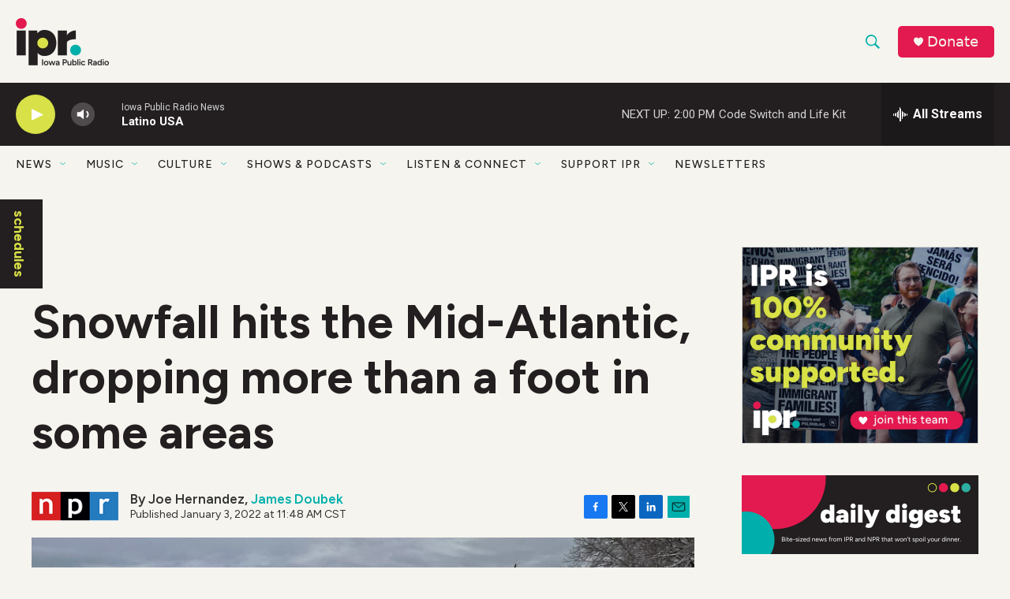

--- FILE ---
content_type: text/html;charset=UTF-8
request_url: https://www.iowapublicradio.org/2022-01-03/snowfall-hits-the-mid-atlantic-dropping-more-than-a-foot-in-some-areas
body_size: 35624
content:
<!DOCTYPE html>
<html class="ArtP aside" lang="en">
    <head>
    <meta charset="UTF-8">

    

    <style data-cssvarsponyfill="true">
        :root { --siteBgColorInverse: #231f20; --primaryTextColorInverse: #ffffff; --secondaryTextColorInverse: #f5f5f5; --tertiaryTextColorInverse: #ffffff; --headerBgColorInverse: #231f20; --headerBorderColorInverse: #f5f5f5; --headerTextColorInverse: #f5f5f5; --headerTextColorHoverInverse: #f5f5f5; --secC1_Inverse: #a2a2a2; --secC4_Inverse: #282828; --headerNavBarBgColorInverse: #231f20; --headerNavBarTextColorHoverInverse: #00afab; --headerNavBarGroupTitleColorInverse: #ffffff; --headerMenuBgColorInverse: #231f20; --headerMenuTextColorInverse: #ffffff; --headerMenuTextColorHoverInverse: #00afab; --liveBlogTextColorInverse: #ffffff; --applyButtonColorInverse: #4485D5; --applyButtonTextColorInverse: #4485D5; --siteBgColor: #f5f4ee; --primaryTextColor: #231f20; --secondaryTextColor: #333333; --secC1: #333333; --secC4: #f5f4ee; --secC5: #00afab; --siteBgColor: #f5f4ee; --siteInverseBgColor: #000000; --linkColor: #00afab; --linkHoverColor: #d8e147; --headerBgColor: #f5f4ee; --headerBgColorInverse: #231f20; --headerBorderColor: #00afab; --headerBorderColorInverse: #f5f5f5; --tertiaryTextColor: #231f20; --headerTextColor: #00afab; --headerTextColorHover: #333333; --buttonTextColor: #d8e147; --headerNavBarBgColor: #f5f4ee; --headerNavBarTextColor: #231f20; --headerMenuBgColor: #ffffff; --headerMenuTextColor: #333333; --headerMenuTextColorHover: #d8e147; --liveBlogTextColor: #231f20; --applyButtonColor: #194173; --applyButtonTextColor: #2c4273; --primaryColor1: #231f20; --primaryColor2: #d8e147; --breakingColor: #e31a4f; --secC2: #231f20; --secC3: #f5f5f5; --secC5: #00afab; --linkColor: #00afab; --linkHoverColor: #d8e147; --donateBGColor: #e31a4f; --headerIconColor: #f5f4ee; --hatButtonBgColor: #ffffff; --hatButtonBgHoverColor: #411c58; --hatButtonBorderColor: #411c58; --hatButtonBorderHoverColor: #ffffff; --hatButtoniconColor: #d62021; --hatButtonTextColor: #411c58; --hatButtonTextHoverColor: #ffffff; --footerTextColor: #ffffff; --footerTextBgColor: #ffffff; --footerPartnersBgColor: #00afab; --listBorderColor: #030202; --gridBorderColor: #a9a9a9; --tagButtonBorderColor: #00afab; --tagButtonTextColor: #00afab; --breakingTextColor: #ffffff; --sectionTextColor: #ffffff; --contentWidth: 1240px; --primaryHeadlineFont: sans-serif; --secHlFont: sans-serif; --bodyFont: sans-serif; --colorWhite: #ffffff; --colorBlack: #000000;} .fonts-loaded { --primaryHeadlineFont: "Figtree"; --secHlFont: "Figtree"; --bodyFont: "Figtree"; --liveBlogBodyFont: "Roboto";}
    </style>

    <meta name="disqus.shortname" content="npr-woi">
<meta name="disqus.url" content="https://www.iowapublicradio.org/2022-01-03/snowfall-hits-the-mid-atlantic-dropping-more-than-a-foot-in-some-areas">
<meta name="disqus.title" content="Snowfall hits the Mid-Atlantic, dropping more than a foot in some areas">
<meta name="disqus.identifier" content="0000017e-210e-d27c-abff-f57fd38c0000">
    <meta property="fb:app_id" content="666847704205807">


    <meta property="og:title" content="Snowfall hits the Mid-Atlantic, dropping more than a foot in some areas">

    <meta property="og:url" content="https://www.iowapublicradio.org/2022-01-03/snowfall-hits-the-mid-atlantic-dropping-more-than-a-foot-in-some-areas">

    <meta property="og:image" content="https://npr.brightspotcdn.com/dims4/default/34183f6/2147483647/strip/true/crop/3823x2007+0+429/resize/1200x630!/quality/90/?url=https%3A%2F%2Fmedia.npr.org%2Fassets%2Fimg%2F2022%2F01%2F03%2Fgettyimages-1237521945-0d80228de2c4db8e57aaa1d1f7ee9fa9f2941e85.jpg">

    
    <meta property="og:image:url" content="https://npr.brightspotcdn.com/dims4/default/34183f6/2147483647/strip/true/crop/3823x2007+0+429/resize/1200x630!/quality/90/?url=https%3A%2F%2Fmedia.npr.org%2Fassets%2Fimg%2F2022%2F01%2F03%2Fgettyimages-1237521945-0d80228de2c4db8e57aaa1d1f7ee9fa9f2941e85.jpg">
    
    <meta property="og:image:width" content="1200">
    <meta property="og:image:height" content="630">
    <meta property="og:image:type" content="image/jpeg">
    
    <meta property="og:image:alt" content="A snowman sits on the Mall near the U.S. Capitol building after a winter storm over the capital region on Monday.">
    

    <meta property="og:description" content="A major winter storm brought more than a foot of snow to parts of Maryland, Virginia, New Jersey and Delaware, with heavy accumulations also seen in North Carolina, Tennessee, West Virginia and D.C.">

    <meta property="og:site_name" content="Iowa Public Radio">



    <meta property="og:type" content="article">

    <meta property="article:author" content="">

    <meta property="article:author" content="https://www.iowapublicradio.org/people/james-doubek">

    <meta property="article:published_time" content="2022-01-03T17:48:38">

    <meta property="article:modified_time" content="2022-01-03T17:48:46.709">

    <meta property="article:tag" content="NPR News">

    
    <meta name="twitter:card" content="summary_large_image"/>
    
    
    
    
    <meta name="twitter:description" content="A major winter storm brought more than a foot of snow to parts of Maryland, Virginia, New Jersey and Delaware, with heavy accumulations also seen in North Carolina, Tennessee, West Virginia and D.C."/>
    
    
    <meta name="twitter:image" content="https://npr.brightspotcdn.com/dims4/default/7d304c9/2147483647/strip/true/crop/3823x2150+0+357/resize/1200x675!/quality/90/?url=https%3A%2F%2Fmedia.npr.org%2Fassets%2Fimg%2F2022%2F01%2F03%2Fgettyimages-1237521945-0d80228de2c4db8e57aaa1d1f7ee9fa9f2941e85.jpg"/>

    
    <meta name="twitter:image:alt" content="A snowman sits on the Mall near the U.S. Capitol building after a winter storm over the capital region on Monday."/>
    
    
    
    
    <meta name="twitter:title" content="Snowfall hits the Mid-Atlantic, dropping more than a foot in some areas"/>
    

<meta name="robots" content="max-image-preview:large">


    <meta name="google-site-verification" content="hAoTYEbF8tyBEXCK_CFmw6m-jr5BJHqZ9IkYhstGKuY">



    <link data-cssvarsponyfill="true" class="Webpack-css" rel="stylesheet" href="https://npr.brightspotcdn.com/resource/00000177-1bc0-debb-a57f-dfcf4a950000/styleguide/All.min.0db89f2a608a6b13cec2d9fc84f71c45.gz.css">

    <link rel="preconnect" href="https://fonts.googleapis.com">
<link rel="preconnect" href="https://fonts.googleapis.com" crossorigin>
<link rel="stylesheet" href="https://fonts.googleapis.com/css2?family=Figtree:ital,wght@0,300;0,400;0,500;0,600;0,700;0,800;0,900;1,300;1,400;1,500;1,600;1,700;1,800;1,900&amp;display=swap">


    <style>.FooterNavigation-items-item {
    display: inline-block
}</style>
<style>[class*='-articleBody'] > ul,
[class*='-articleBody'] > ul ul {
    list-style-type: disc;
}</style>
<style>/* Page Content */

h1 {
font-weight:900;
}

.full-neon-container {
    margin:0;
    padding:0;
    width:100vm;
    background:#D8E147;
    clear:left;
    font:2rem figtree,sans-serif;
}

.full-teal-container {
    margin:0;
    padding:0;
    width:100vm;
    background:#00AFAB;
    clear:left;
    font:2rem figtree,sans-serif;
}

.full-green-container {
    margin:0;
    padding:0;
    width:100vm;
    background:#476A32;
    clear:left;
    font:2rem figtree,sans-serif;
}

.full-lime-container {
    margin:0;
    padding:0;
    width:100vm;
    background:#A0D038;
    clear:left;
    font:2rem figtree,sans-serif;
}

.PromoLede-read-more-btn {
    background-color: #00afab;
    border: 1px solid #00afab;
    border-radius: 4px;
    color: #FFFFFF;
}

.AlertBar {
    background-color: #E31A4F;
}

.AlertBar-message {
    color: #FFF;
    font-weight: 700;
}

/* Module Changes */

.RTB h2 {
    font-size: 1.5em;
}

.RTB p {
    margin: 20px auto;
}

.RichTextModule .RTB {
	font-size:1.8rem;
    line-height:1.5;
}

.RichTextModule {
	padding-bottom:20px;
}

/* Navigation */

.chevron {
    color:#00AFAB;
    font-weight:bold;
}

/* Footer Navigation */
.FooterNavItem-text {
	color: #ffffff;
    font-size:1em;
    font-weight:700;
    line-height:1.14;
    margin:20px 0;
}
.FooterNavItem-text-link {
	color: #ffffff;
    font-size:1em;
    font-weight:700;
    line-height:1.14;
}
.FooterNavItem-items-item {
    color: #ffffff;
    font-size:var(--label-3);
    line-height:1.14;
}
.FooterNavItem a:hover {
    color: #d8e147;
    opacity:1
}

/* Site Search */
.SearchResultsModule-filters-overlay {
    background:#F3F3EE;
}
.CheckboxInput-input {
    background:#F3F3EE;
    border:2px solid #231F20;
}</style>


    <meta name="viewport" content="width=device-width, initial-scale=1, viewport-fit=cover"><title>Snowfall hits the Mid-Atlantic, dropping more than a foot in some areas | Iowa Public Radio</title><meta name="description" content="A major winter storm brought more than a foot of snow to parts of Maryland, Virginia, New Jersey and Delaware, with heavy accumulations also seen in North Carolina, Tennessee, West Virginia and D.C."><link rel="canonical" href="https://www.npr.org/2022/01/03/1069901890/snowfall-hitting-the-appalachians-mid-atlantic-could-drop-up-to-a-foot-in-some-a?ft=nprml&amp;f=1069901890"><meta name="brightspot.contentId" content="0000017e-210e-d27c-abff-f57fd38c0000"><link rel="apple-touch-icon"sizes="180x180"href="/apple-touch-icon.png"><link rel="icon"type="image/png"href="/favicon-32x32.png"><link rel="icon"type="image/png"href="/favicon-16x16.png">
    
    
    <meta name="brightspot-dataLayer" content="{
  &quot;author&quot; : &quot;Joe Hernandez, James Doubek&quot;,
  &quot;bspStoryId&quot; : &quot;0000017e-210e-d27c-abff-f57fd38c0000&quot;,
  &quot;category&quot; : &quot;&quot;,
  &quot;inlineAudio&quot; : 0,
  &quot;keywords&quot; : &quot;NPR News&quot;,
  &quot;nprCmsSite&quot; : true,
  &quot;nprStoryId&quot; : &quot;1069901890&quot;,
  &quot;pageType&quot; : &quot;news-story&quot;,
  &quot;program&quot; : &quot;&quot;,
  &quot;publishedDate&quot; : &quot;2022-01-03T11:48:38Z&quot;,
  &quot;siteName&quot; : &quot;Iowa Public Radio&quot;,
  &quot;station&quot; : &quot;Iowa Public Radio&quot;,
  &quot;stationOrgId&quot; : &quot;1177&quot;,
  &quot;storyOrgId&quot; : &quot;s1&quot;,
  &quot;storyTheme&quot; : &quot;news-story&quot;,
  &quot;storyTitle&quot; : &quot;Snowfall hits the Mid-Atlantic, dropping more than a foot in some areas&quot;,
  &quot;timezone&quot; : &quot;US/Central&quot;,
  &quot;wordCount&quot; : 0,
  &quot;series&quot; : &quot;&quot;
}">
    <script id="brightspot-dataLayer">
        (function () {
            var dataValue = document.head.querySelector('meta[name="brightspot-dataLayer"]').content;
            if (dataValue) {
                window.brightspotDataLayer = JSON.parse(dataValue);
            }
        })();
    </script>

    

    

    
    <script src="https://npr.brightspotcdn.com/resource/00000177-1bc0-debb-a57f-dfcf4a950000/styleguide/All.min.fd8f7fccc526453c829dde80fc7c2ef5.gz.js" async></script>
    

    <!-- no longer used, moved disqus script to be loaded by ps-disqus-comment-module.js to avoid errors --><script>

  window.fbAsyncInit = function() {
      FB.init({
          
              appId : '666847704205807',
          
          xfbml : true,
          version : 'v2.9'
      });
  };

  (function(d, s, id){
     var js, fjs = d.getElementsByTagName(s)[0];
     if (d.getElementById(id)) {return;}
     js = d.createElement(s); js.id = id;
     js.src = "//connect.facebook.net/en_US/sdk.js";
     fjs.parentNode.insertBefore(js, fjs);
   }(document, 'script', 'facebook-jssdk'));
</script>
<script async="async" src="https://securepubads.g.doubleclick.net/tag/js/gpt.js"></script>
<script type="text/javascript">
    // Google tag setup
    var googletag = googletag || {};
    googletag.cmd = googletag.cmd || [];

    googletag.cmd.push(function () {
        // @see https://developers.google.com/publisher-tag/reference#googletag.PubAdsService_enableLazyLoad
        googletag.pubads().enableLazyLoad({
            fetchMarginPercent: 100, // fetch and render ads within this % of viewport
            renderMarginPercent: 100,
            mobileScaling: 1  // Same on mobile.
        });

        googletag.pubads().enableSingleRequest()
        googletag.pubads().enableAsyncRendering()
        googletag.pubads().collapseEmptyDivs()
        googletag.pubads().disableInitialLoad()
        googletag.enableServices()
    })
</script>
<script type="application/ld+json">{"@context":"http://schema.org","@type":"NewsArticle","author":[{"@context":"http://schema.org","@type":"Person","name":"Joe Hernandez"},{"@context":"http://schema.org","@type":"Person","name":"James Doubek","url":"https://www.iowapublicradio.org/people/james-doubek"}],"dateModified":"2022-01-03T12:48:46Z","datePublished":"2022-01-03T12:48:38Z","headline":"Snowfall hits the Mid-Atlantic, dropping more than a foot in some areas","image":{"@context":"http://schema.org","@type":"ImageObject","url":"https://media.npr.org/assets/img/2022/01/03/gettyimages-1237521945-0d80228de2c4db8e57aaa1d1f7ee9fa9f2941e85.jpg"},"mainEntityOfPage":{"@type":"NewsArticle","@id":"https://www.iowapublicradio.org/2022-01-03/snowfall-hits-the-mid-atlantic-dropping-more-than-a-foot-in-some-areas"},"publisher":{"@type":"Organization","name":"Iowa Public Radio","logo":{"@context":"http://schema.org","@type":"ImageObject","height":"60","url":"https://npr.brightspotcdn.com/dims4/default/e5020c1/2147483647/resize/x60/quality/90/?url=http%3A%2F%2Fnpr-brightspot.s3.amazonaws.com%2F59%2F51%2F7065b37d401fb8da8bd64afa12f5%2Fipr-logo.png","width":"118"}}}</script><script type="application/ld+json">{"@context":"http://schema.org","@type":"ListenAction","description":"A major winter storm brought more than a foot of snow to parts of Maryland, Virginia, New Jersey and Delaware, with heavy accumulations also seen in North Carolina, Tennessee, West Virginia and D.C.","name":"Snowfall hits the Mid-Atlantic, dropping more than a foot in some areas"}</script><meta name="gtm-dataLayer" content="{
  &quot;gtmAuthor&quot; : &quot;Joe Hernandez, James Doubek&quot;,
  &quot;gtmBspStoryId&quot; : &quot;0000017e-210e-d27c-abff-f57fd38c0000&quot;,
  &quot;gtmCategory&quot; : &quot;&quot;,
  &quot;gtmInlineAudio&quot; : 0,
  &quot;gtmKeywords&quot; : &quot;NPR News&quot;,
  &quot;gtmNprCmsSite&quot; : true,
  &quot;gtmNprStoryId&quot; : &quot;1069901890&quot;,
  &quot;gtmPageType&quot; : &quot;news-story&quot;,
  &quot;gtmProgram&quot; : &quot;&quot;,
  &quot;gtmPublishedDate&quot; : &quot;2022-01-03T11:48:38Z&quot;,
  &quot;gtmSiteName&quot; : &quot;Iowa Public Radio&quot;,
  &quot;gtmStation&quot; : &quot;Iowa Public Radio&quot;,
  &quot;gtmStationOrgId&quot; : &quot;1177&quot;,
  &quot;gtmStoryOrgId&quot; : &quot;s1&quot;,
  &quot;gtmStoryTheme&quot; : &quot;news-story&quot;,
  &quot;gtmStoryTitle&quot; : &quot;Snowfall hits the Mid-Atlantic, dropping more than a foot in some areas&quot;,
  &quot;gtmTimezone&quot; : &quot;US/Central&quot;,
  &quot;gtmWordCount&quot; : 0,
  &quot;gtmSeries&quot; : &quot;&quot;
}"><script>

    (function () {
        var dataValue = document.head.querySelector('meta[name="gtm-dataLayer"]').content;
        if (dataValue) {
            window.dataLayer = window.dataLayer || [];
            dataValue = JSON.parse(dataValue);
            dataValue['event'] = 'gtmFirstView';
            window.dataLayer.push(dataValue);
        }
    })();

    (function(w,d,s,l,i){w[l]=w[l]||[];w[l].push({'gtm.start':
            new Date().getTime(),event:'gtm.js'});var f=d.getElementsByTagName(s)[0],
        j=d.createElement(s),dl=l!='dataLayer'?'&l='+l:'';j.async=true;j.src=
        'https://www.googletagmanager.com/gtm.js?id='+i+dl;f.parentNode.insertBefore(j,f);
})(window,document,'script','dataLayer','GTM-N39QFDR');</script><script>window.addEventListener('DOMContentLoaded', (event) => {
    window.nulldurationobserver = new MutationObserver(function (mutations) {
        document.querySelectorAll('.StreamPill-duration').forEach(pill => { 
      if (pill.innerText == "LISTENNULL") {
         pill.innerText = "LISTEN"
      } 
    });
      });

      window.nulldurationobserver.observe(document.body, {
        childList: true,
        subtree: true
      });
});
</script>


    <script>
        var head = document.getElementsByTagName('head')
        head = head[0]
        var link = document.createElement('link');
        link.setAttribute('href', 'https://fonts.googleapis.com/css?family=Roboto|Roboto:400,500,700&display=swap');
        var relList = link.relList;

        if (relList && relList.supports('preload')) {
            link.setAttribute('as', 'style');
            link.setAttribute('rel', 'preload');
            link.setAttribute('onload', 'this.rel="stylesheet"');
            link.setAttribute('crossorigin', 'anonymous');
        } else {
            link.setAttribute('rel', 'stylesheet');
        }

        head.appendChild(link);
    </script>
</head>


    <body class="Page-body" data-content-width="1240px">
    <noscript>
    <iframe src="https://www.googletagmanager.com/ns.html?id=GTM-N39QFDR" height="0" width="0" style="display:none;visibility:hidden"></iframe>
</noscript>
        

    <!-- Putting icons here, so we don't have to include in a bunch of -body hbs's -->
<svg xmlns="http://www.w3.org/2000/svg" style="display:none" id="iconsMap1" class="iconsMap">
    <symbol id="play-icon" viewBox="0 0 115 115">
        <polygon points="0,0 115,57.5 0,115" fill="currentColor" />
    </symbol>
    <symbol id="grid" viewBox="0 0 32 32">
            <g>
                <path d="M6.4,5.7 C6.4,6.166669 6.166669,6.4 5.7,6.4 L0.7,6.4 C0.233331,6.4 0,6.166669 0,5.7 L0,0.7 C0,0.233331 0.233331,0 0.7,0 L5.7,0 C6.166669,0 6.4,0.233331 6.4,0.7 L6.4,5.7 Z M19.2,5.7 C19.2,6.166669 18.966669,6.4 18.5,6.4 L13.5,6.4 C13.033331,6.4 12.8,6.166669 12.8,5.7 L12.8,0.7 C12.8,0.233331 13.033331,0 13.5,0 L18.5,0 C18.966669,0 19.2,0.233331 19.2,0.7 L19.2,5.7 Z M32,5.7 C32,6.166669 31.766669,6.4 31.3,6.4 L26.3,6.4 C25.833331,6.4 25.6,6.166669 25.6,5.7 L25.6,0.7 C25.6,0.233331 25.833331,0 26.3,0 L31.3,0 C31.766669,0 32,0.233331 32,0.7 L32,5.7 Z M6.4,18.5 C6.4,18.966669 6.166669,19.2 5.7,19.2 L0.7,19.2 C0.233331,19.2 0,18.966669 0,18.5 L0,13.5 C0,13.033331 0.233331,12.8 0.7,12.8 L5.7,12.8 C6.166669,12.8 6.4,13.033331 6.4,13.5 L6.4,18.5 Z M19.2,18.5 C19.2,18.966669 18.966669,19.2 18.5,19.2 L13.5,19.2 C13.033331,19.2 12.8,18.966669 12.8,18.5 L12.8,13.5 C12.8,13.033331 13.033331,12.8 13.5,12.8 L18.5,12.8 C18.966669,12.8 19.2,13.033331 19.2,13.5 L19.2,18.5 Z M32,18.5 C32,18.966669 31.766669,19.2 31.3,19.2 L26.3,19.2 C25.833331,19.2 25.6,18.966669 25.6,18.5 L25.6,13.5 C25.6,13.033331 25.833331,12.8 26.3,12.8 L31.3,12.8 C31.766669,12.8 32,13.033331 32,13.5 L32,18.5 Z M6.4,31.3 C6.4,31.766669 6.166669,32 5.7,32 L0.7,32 C0.233331,32 0,31.766669 0,31.3 L0,26.3 C0,25.833331 0.233331,25.6 0.7,25.6 L5.7,25.6 C6.166669,25.6 6.4,25.833331 6.4,26.3 L6.4,31.3 Z M19.2,31.3 C19.2,31.766669 18.966669,32 18.5,32 L13.5,32 C13.033331,32 12.8,31.766669 12.8,31.3 L12.8,26.3 C12.8,25.833331 13.033331,25.6 13.5,25.6 L18.5,25.6 C18.966669,25.6 19.2,25.833331 19.2,26.3 L19.2,31.3 Z M32,31.3 C32,31.766669 31.766669,32 31.3,32 L26.3,32 C25.833331,32 25.6,31.766669 25.6,31.3 L25.6,26.3 C25.6,25.833331 25.833331,25.6 26.3,25.6 L31.3,25.6 C31.766669,25.6 32,25.833331 32,26.3 L32,31.3 Z" id=""></path>
            </g>
    </symbol>
    <symbol id="radio-stream" width="18" height="19" viewBox="0 0 18 19">
        <g fill="currentColor" fill-rule="nonzero">
            <path d="M.5 8c-.276 0-.5.253-.5.565v1.87c0 .312.224.565.5.565s.5-.253.5-.565v-1.87C1 8.253.776 8 .5 8zM2.5 8c-.276 0-.5.253-.5.565v1.87c0 .312.224.565.5.565s.5-.253.5-.565v-1.87C3 8.253 2.776 8 2.5 8zM3.5 7c-.276 0-.5.276-.5.617v3.766c0 .34.224.617.5.617s.5-.276.5-.617V7.617C4 7.277 3.776 7 3.5 7zM5.5 6c-.276 0-.5.275-.5.613v5.774c0 .338.224.613.5.613s.5-.275.5-.613V6.613C6 6.275 5.776 6 5.5 6zM6.5 4c-.276 0-.5.26-.5.58v8.84c0 .32.224.58.5.58s.5-.26.5-.58V4.58C7 4.26 6.776 4 6.5 4zM8.5 0c-.276 0-.5.273-.5.61v17.78c0 .337.224.61.5.61s.5-.273.5-.61V.61C9 .273 8.776 0 8.5 0zM9.5 2c-.276 0-.5.274-.5.612v14.776c0 .338.224.612.5.612s.5-.274.5-.612V2.612C10 2.274 9.776 2 9.5 2zM11.5 5c-.276 0-.5.276-.5.616v8.768c0 .34.224.616.5.616s.5-.276.5-.616V5.616c0-.34-.224-.616-.5-.616zM12.5 6c-.276 0-.5.262-.5.584v4.832c0 .322.224.584.5.584s.5-.262.5-.584V6.584c0-.322-.224-.584-.5-.584zM14.5 7c-.276 0-.5.29-.5.647v3.706c0 .357.224.647.5.647s.5-.29.5-.647V7.647C15 7.29 14.776 7 14.5 7zM15.5 8c-.276 0-.5.253-.5.565v1.87c0 .312.224.565.5.565s.5-.253.5-.565v-1.87c0-.312-.224-.565-.5-.565zM17.5 8c-.276 0-.5.253-.5.565v1.87c0 .312.224.565.5.565s.5-.253.5-.565v-1.87c0-.312-.224-.565-.5-.565z"/>
        </g>
    </symbol>
    <symbol id="icon-magnify" viewBox="0 0 31 31">
        <g>
            <path fill-rule="evenodd" d="M22.604 18.89l-.323.566 8.719 8.8L28.255 31l-8.719-8.8-.565.404c-2.152 1.346-4.386 2.018-6.7 2.018-3.39 0-6.284-1.21-8.679-3.632C1.197 18.568 0 15.66 0 12.27c0-3.39 1.197-6.283 3.592-8.678C5.987 1.197 8.88 0 12.271 0c3.39 0 6.283 1.197 8.678 3.592 2.395 2.395 3.593 5.288 3.593 8.679 0 2.368-.646 4.574-1.938 6.62zM19.162 5.77C17.322 3.925 15.089 3 12.46 3c-2.628 0-4.862.924-6.702 2.77C3.92 7.619 3 9.862 3 12.5c0 2.639.92 4.882 2.76 6.73C7.598 21.075 9.832 22 12.46 22c2.629 0 4.862-.924 6.702-2.77C21.054 17.33 22 15.085 22 12.5c0-2.586-.946-4.83-2.838-6.73z"/>
        </g>
    </symbol>
    <symbol id="burger-menu" viewBox="0 0 14 10">
        <g>
            <path fill-rule="evenodd" d="M0 5.5v-1h14v1H0zM0 1V0h14v1H0zm0 9V9h14v1H0z"></path>
        </g>
    </symbol>
    <symbol id="close-x" viewBox="0 0 14 14">
        <g>
            <path fill-rule="nonzero" d="M6.336 7L0 .664.664 0 7 6.336 13.336 0 14 .664 7.664 7 14 13.336l-.664.664L7 7.664.664 14 0 13.336 6.336 7z"></path>
        </g>
    </symbol>
    <symbol id="share-more-arrow" viewBox="0 0 512 512" style="enable-background:new 0 0 512 512;">
        <g>
            <g>
                <path d="M512,241.7L273.643,3.343v156.152c-71.41,3.744-138.015,33.337-188.958,84.28C30.075,298.384,0,370.991,0,448.222v60.436
                    l29.069-52.985c45.354-82.671,132.173-134.027,226.573-134.027c5.986,0,12.004,0.212,18.001,0.632v157.779L512,241.7z
                    M255.642,290.666c-84.543,0-163.661,36.792-217.939,98.885c26.634-114.177,129.256-199.483,251.429-199.483h15.489V78.131
                    l163.568,163.568L304.621,405.267V294.531l-13.585-1.683C279.347,291.401,267.439,290.666,255.642,290.666z"></path>
            </g>
        </g>
    </symbol>
    <symbol id="chevron" viewBox="0 0 100 100">
        <g>
            <path d="M22.4566257,37.2056786 L-21.4456527,71.9511488 C-22.9248661,72.9681457 -24.9073712,72.5311671 -25.8758148,70.9765924 L-26.9788683,69.2027424 C-27.9450684,67.6481676 -27.5292733,65.5646602 -26.0500598,64.5484493 L20.154796,28.2208967 C21.5532435,27.2597011 23.3600078,27.2597011 24.759951,28.2208967 L71.0500598,64.4659264 C72.5292733,65.4829232 72.9450684,67.5672166 71.9788683,69.1217913 L70.8750669,70.8956413 C69.9073712,72.4502161 67.9241183,72.8848368 66.4449048,71.8694118 L22.4566257,37.2056786 Z" id="Transparent-Chevron" transform="translate(22.500000, 50.000000) rotate(90.000000) translate(-22.500000, -50.000000) "></path>
        </g>
    </symbol>
</svg>

<svg xmlns="http://www.w3.org/2000/svg" style="display:none" id="iconsMap2" class="iconsMap">
    <symbol id="mono-icon-facebook" viewBox="0 0 10 19">
        <path fill-rule="evenodd" d="M2.707 18.25V10.2H0V7h2.707V4.469c0-1.336.375-2.373 1.125-3.112C4.582.62 5.578.25 6.82.25c1.008 0 1.828.047 2.461.14v2.848H7.594c-.633 0-1.067.14-1.301.422-.188.235-.281.61-.281 1.125V7H9l-.422 3.2H6.012v8.05H2.707z"></path>
    </symbol>
    <symbol id="mono-icon-instagram" viewBox="0 0 17 17">
        <g>
            <path fill-rule="evenodd" d="M8.281 4.207c.727 0 1.4.182 2.022.545a4.055 4.055 0 0 1 1.476 1.477c.364.62.545 1.294.545 2.021 0 .727-.181 1.4-.545 2.021a4.055 4.055 0 0 1-1.476 1.477 3.934 3.934 0 0 1-2.022.545c-.726 0-1.4-.182-2.021-.545a4.055 4.055 0 0 1-1.477-1.477 3.934 3.934 0 0 1-.545-2.021c0-.727.182-1.4.545-2.021A4.055 4.055 0 0 1 6.26 4.752a3.934 3.934 0 0 1 2.021-.545zm0 6.68a2.54 2.54 0 0 0 1.864-.774 2.54 2.54 0 0 0 .773-1.863 2.54 2.54 0 0 0-.773-1.863 2.54 2.54 0 0 0-1.864-.774 2.54 2.54 0 0 0-1.863.774 2.54 2.54 0 0 0-.773 1.863c0 .727.257 1.348.773 1.863a2.54 2.54 0 0 0 1.863.774zM13.45 4.03c-.023.258-.123.48-.299.668a.856.856 0 0 1-.65.281.913.913 0 0 1-.668-.28.913.913 0 0 1-.281-.669c0-.258.094-.48.281-.668a.913.913 0 0 1 .668-.28c.258 0 .48.093.668.28.187.188.281.41.281.668zm2.672.95c.023.656.035 1.746.035 3.269 0 1.523-.017 2.62-.053 3.287-.035.668-.134 1.248-.298 1.74a4.098 4.098 0 0 1-.967 1.53 4.098 4.098 0 0 1-1.53.966c-.492.164-1.072.264-1.74.3-.668.034-1.763.052-3.287.052-1.523 0-2.619-.018-3.287-.053-.668-.035-1.248-.146-1.74-.334a3.747 3.747 0 0 1-1.53-.931 4.098 4.098 0 0 1-.966-1.53c-.164-.492-.264-1.072-.299-1.74C.424 10.87.406 9.773.406 8.25S.424 5.63.46 4.963c.035-.668.135-1.248.299-1.74.21-.586.533-1.096.967-1.53A4.098 4.098 0 0 1 3.254.727c.492-.164 1.072-.264 1.74-.3C5.662.394 6.758.376 8.281.376c1.524 0 2.62.018 3.287.053.668.035 1.248.135 1.74.299a4.098 4.098 0 0 1 2.496 2.496c.165.492.27 1.078.317 1.757zm-1.687 7.91c.14-.399.234-1.032.28-1.899.024-.515.036-1.242.036-2.18V7.689c0-.961-.012-1.688-.035-2.18-.047-.89-.14-1.524-.281-1.899a2.537 2.537 0 0 0-1.512-1.511c-.375-.14-1.008-.235-1.899-.282a51.292 51.292 0 0 0-2.18-.035H7.72c-.938 0-1.664.012-2.18.035-.867.047-1.5.141-1.898.282a2.537 2.537 0 0 0-1.512 1.511c-.14.375-.234 1.008-.281 1.899a51.292 51.292 0 0 0-.036 2.18v1.125c0 .937.012 1.664.036 2.18.047.866.14 1.5.28 1.898.306.726.81 1.23 1.513 1.511.398.141 1.03.235 1.898.282.516.023 1.242.035 2.18.035h1.125c.96 0 1.687-.012 2.18-.035.89-.047 1.523-.141 1.898-.282.726-.304 1.23-.808 1.512-1.511z"></path>
        </g>
    </symbol>
    <symbol id="mono-icon-email" viewBox="0 0 512 512">
        <g>
            <path d="M67,148.7c11,5.8,163.8,89.1,169.5,92.1c5.7,3,11.5,4.4,20.5,4.4c9,0,14.8-1.4,20.5-4.4c5.7-3,158.5-86.3,169.5-92.1
                c4.1-2.1,11-5.9,12.5-10.2c2.6-7.6-0.2-10.5-11.3-10.5H257H65.8c-11.1,0-13.9,3-11.3,10.5C56,142.9,62.9,146.6,67,148.7z"></path>
            <path d="M455.7,153.2c-8.2,4.2-81.8,56.6-130.5,88.1l82.2,92.5c2,2,2.9,4.4,1.8,5.6c-1.2,1.1-3.8,0.5-5.9-1.4l-98.6-83.2
                c-14.9,9.6-25.4,16.2-27.2,17.2c-7.7,3.9-13.1,4.4-20.5,4.4c-7.4,0-12.8-0.5-20.5-4.4c-1.9-1-12.3-7.6-27.2-17.2l-98.6,83.2
                c-2,2-4.7,2.6-5.9,1.4c-1.2-1.1-0.3-3.6,1.7-5.6l82.1-92.5c-48.7-31.5-123.1-83.9-131.3-88.1c-8.8-4.5-9.3,0.8-9.3,4.9
                c0,4.1,0,205,0,205c0,9.3,13.7,20.9,23.5,20.9H257h185.5c9.8,0,21.5-11.7,21.5-20.9c0,0,0-201,0-205
                C464,153.9,464.6,148.7,455.7,153.2z"></path>
        </g>
    </symbol>
    <symbol id="default-image" width="24" height="24" viewBox="0 0 24 24" fill="none" stroke="currentColor" stroke-width="2" stroke-linecap="round" stroke-linejoin="round" class="feather feather-image">
        <rect x="3" y="3" width="18" height="18" rx="2" ry="2"></rect>
        <circle cx="8.5" cy="8.5" r="1.5"></circle>
        <polyline points="21 15 16 10 5 21"></polyline>
    </symbol>
    <symbol id="icon-email" width="18px" viewBox="0 0 20 14">
        <g id="Symbols" stroke="none" stroke-width="1" fill="none" fill-rule="evenodd" stroke-linecap="round" stroke-linejoin="round">
            <g id="social-button-bar" transform="translate(-125.000000, -8.000000)" stroke="#000000">
                <g id="Group-2" transform="translate(120.000000, 0.000000)">
                    <g id="envelope" transform="translate(6.000000, 9.000000)">
                        <path d="M17.5909091,10.6363636 C17.5909091,11.3138182 17.0410909,11.8636364 16.3636364,11.8636364 L1.63636364,11.8636364 C0.958909091,11.8636364 0.409090909,11.3138182 0.409090909,10.6363636 L0.409090909,1.63636364 C0.409090909,0.958090909 0.958909091,0.409090909 1.63636364,0.409090909 L16.3636364,0.409090909 C17.0410909,0.409090909 17.5909091,0.958090909 17.5909091,1.63636364 L17.5909091,10.6363636 L17.5909091,10.6363636 Z" id="Stroke-406"></path>
                        <polyline id="Stroke-407" points="17.1818182 0.818181818 9 7.36363636 0.818181818 0.818181818"></polyline>
                    </g>
                </g>
            </g>
        </g>
    </symbol>
    <symbol id="mono-icon-print" viewBox="0 0 12 12">
        <g fill-rule="evenodd">
            <path fill-rule="nonzero" d="M9 10V7H3v3H1a1 1 0 0 1-1-1V4a1 1 0 0 1 1-1h10a1 1 0 0 1 1 1v3.132A2.868 2.868 0 0 1 9.132 10H9zm.5-4.5a1 1 0 1 0 0-2 1 1 0 0 0 0 2zM3 0h6v2H3z"></path>
            <path d="M4 8h4v4H4z"></path>
        </g>
    </symbol>
    <symbol id="mono-icon-copylink" viewBox="0 0 12 12">
        <g fill-rule="evenodd">
            <path d="M10.199 2.378c.222.205.4.548.465.897.062.332.016.614-.132.774L8.627 6.106c-.187.203-.512.232-.75-.014a.498.498 0 0 0-.706.028.499.499 0 0 0 .026.706 1.509 1.509 0 0 0 2.165-.04l1.903-2.06c.37-.398.506-.98.382-1.636-.105-.557-.392-1.097-.77-1.445L9.968.8C9.591.452 9.03.208 8.467.145 7.803.072 7.233.252 6.864.653L4.958 2.709a1.509 1.509 0 0 0 .126 2.161.5.5 0 1 0 .68-.734c-.264-.218-.26-.545-.071-.747L7.597 1.33c.147-.16.425-.228.76-.19.353.038.71.188.931.394l.91.843.001.001zM1.8 9.623c-.222-.205-.4-.549-.465-.897-.062-.332-.016-.614.132-.774l1.905-2.057c.187-.203.512-.232.75.014a.498.498 0 0 0 .706-.028.499.499 0 0 0-.026-.706 1.508 1.508 0 0 0-2.165.04L.734 7.275c-.37.399-.506.98-.382 1.637.105.557.392 1.097.77 1.445l.91.843c.376.35.937.594 1.5.656.664.073 1.234-.106 1.603-.507L7.04 9.291a1.508 1.508 0 0 0-.126-2.16.5.5 0 0 0-.68.734c.264.218.26.545.071.747l-1.904 2.057c-.147.16-.425.228-.76.191-.353-.038-.71-.188-.931-.394l-.91-.843z"></path>
            <path d="M8.208 3.614a.5.5 0 0 0-.707.028L3.764 7.677a.5.5 0 0 0 .734.68L8.235 4.32a.5.5 0 0 0-.027-.707"></path>
        </g>
    </symbol>
    <symbol id="mono-icon-linkedin" viewBox="0 0 16 17">
        <g fill-rule="evenodd">
            <path d="M3.734 16.125H.464V5.613h3.27zM2.117 4.172c-.515 0-.96-.188-1.336-.563A1.825 1.825 0 0 1 .22 2.273c0-.515.187-.96.562-1.335.375-.375.82-.563 1.336-.563.516 0 .961.188 1.336.563.375.375.563.82.563 1.335 0 .516-.188.961-.563 1.336-.375.375-.82.563-1.336.563zM15.969 16.125h-3.27v-5.133c0-.844-.07-1.453-.21-1.828-.259-.633-.762-.95-1.512-.95s-1.278.282-1.582.845c-.235.421-.352 1.043-.352 1.863v5.203H5.809V5.613h3.128v1.442h.036c.234-.469.609-.856 1.125-1.16.562-.375 1.218-.563 1.968-.563 1.524 0 2.59.48 3.2 1.441.468.774.703 1.97.703 3.586v5.766z"></path>
        </g>
    </symbol>
    <symbol id="mono-icon-pinterest" viewBox="0 0 512 512">
        <g>
            <path d="M256,32C132.3,32,32,132.3,32,256c0,91.7,55.2,170.5,134.1,205.2c-0.6-15.6-0.1-34.4,3.9-51.4
                c4.3-18.2,28.8-122.1,28.8-122.1s-7.2-14.3-7.2-35.4c0-33.2,19.2-58,43.2-58c20.4,0,30.2,15.3,30.2,33.6
                c0,20.5-13.1,51.1-19.8,79.5c-5.6,23.8,11.9,43.1,35.4,43.1c42.4,0,71-54.5,71-119.1c0-49.1-33.1-85.8-93.2-85.8
                c-67.9,0-110.3,50.7-110.3,107.3c0,19.5,5.8,33.3,14.8,43.9c4.1,4.9,4.7,6.9,3.2,12.5c-1.1,4.1-3.5,14-4.6,18
                c-1.5,5.7-6.1,7.7-11.2,5.6c-31.3-12.8-45.9-47-45.9-85.6c0-63.6,53.7-139.9,160.1-139.9c85.5,0,141.8,61.9,141.8,128.3
                c0,87.9-48.9,153.5-120.9,153.5c-24.2,0-46.9-13.1-54.7-27.9c0,0-13,51.6-15.8,61.6c-4.7,17.3-14,34.5-22.5,48
                c20.1,5.9,41.4,9.2,63.5,9.2c123.7,0,224-100.3,224-224C480,132.3,379.7,32,256,32z"></path>
        </g>
    </symbol>
    <symbol id="mono-icon-tumblr" viewBox="0 0 512 512">
        <g>
            <path d="M321.2,396.3c-11.8,0-22.4-2.8-31.5-8.3c-6.9-4.1-11.5-9.6-14-16.4c-2.6-6.9-3.6-22.3-3.6-46.4V224h96v-64h-96V48h-61.9
                c-2.7,21.5-7.5,44.7-14.5,58.6c-7,13.9-14,25.8-25.6,35.7c-11.6,9.9-25.6,17.9-41.9,23.3V224h48v140.4c0,19,2,33.5,5.9,43.5
                c4,10,11.1,19.5,21.4,28.4c10.3,8.9,22.8,15.7,37.3,20.5c14.6,4.8,31.4,7.2,50.4,7.2c16.7,0,30.3-1.7,44.7-5.1
                c14.4-3.4,30.5-9.3,48.2-17.6v-65.6C363.2,389.4,342.3,396.3,321.2,396.3z"></path>
        </g>
    </symbol>
    <symbol id="mono-icon-twitter" viewBox="0 0 1200 1227">
        <g>
            <path d="M714.163 519.284L1160.89 0H1055.03L667.137 450.887L357.328 0H0L468.492 681.821L0 1226.37H105.866L515.491
            750.218L842.672 1226.37H1200L714.137 519.284H714.163ZM569.165 687.828L521.697 619.934L144.011 79.6944H306.615L611.412
            515.685L658.88 583.579L1055.08 1150.3H892.476L569.165 687.854V687.828Z" fill="white"></path>
        </g>
    </symbol>
    <symbol id="mono-icon-youtube" viewBox="0 0 512 512">
        <g>
            <path fill-rule="evenodd" d="M508.6,148.8c0-45-33.1-81.2-74-81.2C379.2,65,322.7,64,265,64c-3,0-6,0-9,0s-6,0-9,0c-57.6,0-114.2,1-169.6,3.6
                c-40.8,0-73.9,36.4-73.9,81.4C1,184.6-0.1,220.2,0,255.8C-0.1,291.4,1,327,3.4,362.7c0,45,33.1,81.5,73.9,81.5
                c58.2,2.7,117.9,3.9,178.6,3.8c60.8,0.2,120.3-1,178.6-3.8c40.9,0,74-36.5,74-81.5c2.4-35.7,3.5-71.3,3.4-107
                C512.1,220.1,511,184.5,508.6,148.8z M207,353.9V157.4l145,98.2L207,353.9z"></path>
        </g>
    </symbol>
    <symbol id="mono-icon-flipboard" viewBox="0 0 500 500">
        <g>
            <path d="M0,0V500H500V0ZM400,200H300V300H200V400H100V100H400Z"></path>
        </g>
    </symbol>
    <symbol id="mono-icon-bluesky" viewBox="0 0 568 501">
        <g>
            <path d="M123.121 33.6637C188.241 82.5526 258.281 181.681 284 234.873C309.719 181.681 379.759 82.5526 444.879
            33.6637C491.866 -1.61183 568 -28.9064 568 57.9464C568 75.2916 558.055 203.659 552.222 224.501C531.947 296.954
            458.067 315.434 392.347 304.249C507.222 323.8 536.444 388.56 473.333 453.32C353.473 576.312 301.061 422.461
            287.631 383.039C285.169 375.812 284.017 372.431 284 375.306C283.983 372.431 282.831 375.812 280.369 383.039C266.939
            422.461 214.527 576.312 94.6667 453.32C31.5556 388.56 60.7778 323.8 175.653 304.249C109.933 315.434 36.0535
            296.954 15.7778 224.501C9.94525 203.659 0 75.2916 0 57.9464C0 -28.9064 76.1345 -1.61183 123.121 33.6637Z"
            fill="white">
            </path>
        </g>
    </symbol>
    <symbol id="mono-icon-threads" viewBox="0 0 192 192">
        <g>
            <path d="M141.537 88.9883C140.71 88.5919 139.87 88.2104 139.019 87.8451C137.537 60.5382 122.616 44.905 97.5619 44.745C97.4484 44.7443 97.3355 44.7443 97.222 44.7443C82.2364 44.7443 69.7731 51.1409 62.102 62.7807L75.881 72.2328C81.6116 63.5383 90.6052 61.6848 97.2286 61.6848C97.3051 61.6848 97.3819 61.6848 97.4576 61.6855C105.707 61.7381 111.932 64.1366 115.961 68.814C118.893 72.2193 120.854 76.925 121.825 82.8638C114.511 81.6207 106.601 81.2385 98.145 81.7233C74.3247 83.0954 59.0111 96.9879 60.0396 116.292C60.5615 126.084 65.4397 134.508 73.775 140.011C80.8224 144.663 89.899 146.938 99.3323 146.423C111.79 145.74 121.563 140.987 128.381 132.296C133.559 125.696 136.834 117.143 138.28 106.366C144.217 109.949 148.617 114.664 151.047 120.332C155.179 129.967 155.42 145.8 142.501 158.708C131.182 170.016 117.576 174.908 97.0135 175.059C74.2042 174.89 56.9538 167.575 45.7381 153.317C35.2355 139.966 29.8077 120.682 29.6052 96C29.8077 71.3178 35.2355 52.0336 45.7381 38.6827C56.9538 24.4249 74.2039 17.11 97.0132 16.9405C119.988 17.1113 137.539 24.4614 149.184 38.788C154.894 45.8136 159.199 54.6488 162.037 64.9503L178.184 60.6422C174.744 47.9622 169.331 37.0357 161.965 27.974C147.036 9.60668 125.202 0.195148 97.0695 0H96.9569C68.8816 0.19447 47.2921 9.6418 32.7883 28.0793C19.8819 44.4864 13.2244 67.3157 13.0007 95.9325L13 96L13.0007 96.0675C13.2244 124.684 19.8819 147.514 32.7883 163.921C47.2921 182.358 68.8816 191.806 96.9569 192H97.0695C122.03 191.827 139.624 185.292 154.118 170.811C173.081 151.866 172.51 128.119 166.26 113.541C161.776 103.087 153.227 94.5962 141.537 88.9883ZM98.4405 129.507C88.0005 130.095 77.1544 125.409 76.6196 115.372C76.2232 107.93 81.9158 99.626 99.0812 98.6368C101.047 98.5234 102.976 98.468 104.871 98.468C111.106 98.468 116.939 99.0737 122.242 100.233C120.264 124.935 108.662 128.946 98.4405 129.507Z" fill="white"></path>
        </g>
    </symbol>
 </svg>

<svg xmlns="http://www.w3.org/2000/svg" style="display:none" id="iconsMap3" class="iconsMap">
    <symbol id="volume-mute" x="0px" y="0px" viewBox="0 0 24 24" style="enable-background:new 0 0 24 24;">
        <polygon fill="currentColor" points="11,5 6,9 2,9 2,15 6,15 11,19 "/>
        <line style="fill:none;stroke:currentColor;stroke-width:2;stroke-linecap:round;stroke-linejoin:round;" x1="23" y1="9" x2="17" y2="15"/>
        <line style="fill:none;stroke:currentColor;stroke-width:2;stroke-linecap:round;stroke-linejoin:round;" x1="17" y1="9" x2="23" y2="15"/>
    </symbol>
    <symbol id="volume-low" x="0px" y="0px" viewBox="0 0 24 24" style="enable-background:new 0 0 24 24;" xml:space="preserve">
        <polygon fill="currentColor" points="11,5 6,9 2,9 2,15 6,15 11,19 "/>
    </symbol>
    <symbol id="volume-mid" x="0px" y="0px" viewBox="0 0 24 24" style="enable-background:new 0 0 24 24;">
        <polygon fill="currentColor" points="11,5 6,9 2,9 2,15 6,15 11,19 "/>
        <path style="fill:none;stroke:currentColor;stroke-width:2;stroke-linecap:round;stroke-linejoin:round;" d="M15.5,8.5c2,2,2,5.1,0,7.1"/>
    </symbol>
    <symbol id="volume-high" x="0px" y="0px" viewBox="0 0 24 24" style="enable-background:new 0 0 24 24;">
        <polygon fill="currentColor" points="11,5 6,9 2,9 2,15 6,15 11,19 "/>
        <path style="fill:none;stroke:currentColor;stroke-width:2;stroke-linecap:round;stroke-linejoin:round;" d="M19.1,4.9c3.9,3.9,3.9,10.2,0,14.1 M15.5,8.5c2,2,2,5.1,0,7.1"/>
    </symbol>
    <symbol id="pause-icon" viewBox="0 0 12 16">
        <rect x="0" y="0" width="4" height="16" fill="currentColor"></rect>
        <rect x="8" y="0" width="4" height="16" fill="currentColor"></rect>
    </symbol>
    <symbol id="heart" viewBox="0 0 24 24">
        <g>
            <path d="M12 4.435c-1.989-5.399-12-4.597-12 3.568 0 4.068 3.06 9.481 12 14.997 8.94-5.516 12-10.929 12-14.997 0-8.118-10-8.999-12-3.568z"/>
        </g>
    </symbol>
    <symbol id="icon-location" width="24" height="24" viewBox="0 0 24 24" fill="currentColor" stroke="currentColor" stroke-width="2" stroke-linecap="round" stroke-linejoin="round" class="feather feather-map-pin">
        <path d="M21 10c0 7-9 13-9 13s-9-6-9-13a9 9 0 0 1 18 0z" fill="currentColor" fill-opacity="1"></path>
        <circle cx="12" cy="10" r="5" fill="#ffffff"></circle>
    </symbol>
    <symbol id="icon-ticket" width="23px" height="15px" viewBox="0 0 23 15">
        <g stroke="none" stroke-width="1" fill="none" fill-rule="evenodd">
            <g transform="translate(-625.000000, -1024.000000)">
                <g transform="translate(625.000000, 1024.000000)">
                    <path d="M0,12.057377 L0,3.94262296 C0.322189879,4.12588308 0.696256938,4.23076923 1.0952381,4.23076923 C2.30500469,4.23076923 3.28571429,3.26645946 3.28571429,2.07692308 C3.28571429,1.68461385 3.17904435,1.31680209 2.99266757,1 L20.0073324,1 C19.8209556,1.31680209 19.7142857,1.68461385 19.7142857,2.07692308 C19.7142857,3.26645946 20.6949953,4.23076923 21.9047619,4.23076923 C22.3037431,4.23076923 22.6778101,4.12588308 23,3.94262296 L23,12.057377 C22.6778101,11.8741169 22.3037431,11.7692308 21.9047619,11.7692308 C20.6949953,11.7692308 19.7142857,12.7335405 19.7142857,13.9230769 C19.7142857,14.3153862 19.8209556,14.6831979 20.0073324,15 L2.99266757,15 C3.17904435,14.6831979 3.28571429,14.3153862 3.28571429,13.9230769 C3.28571429,12.7335405 2.30500469,11.7692308 1.0952381,11.7692308 C0.696256938,11.7692308 0.322189879,11.8741169 -2.13162821e-14,12.057377 Z" fill="currentColor"></path>
                    <path d="M14.5,0.533333333 L14.5,15.4666667" stroke="#FFFFFF" stroke-linecap="square" stroke-dasharray="2"></path>
                </g>
            </g>
        </g>
    </symbol>
    <symbol id="icon-refresh" width="24" height="24" viewBox="0 0 24 24" fill="none" stroke="currentColor" stroke-width="2" stroke-linecap="round" stroke-linejoin="round" class="feather feather-refresh-cw">
        <polyline points="23 4 23 10 17 10"></polyline>
        <polyline points="1 20 1 14 7 14"></polyline>
        <path d="M3.51 9a9 9 0 0 1 14.85-3.36L23 10M1 14l4.64 4.36A9 9 0 0 0 20.49 15"></path>
    </symbol>

    <symbol>
    <g id="mono-icon-link-post" stroke="none" stroke-width="1" fill="none" fill-rule="evenodd">
        <g transform="translate(-313.000000, -10148.000000)" fill="#000000" fill-rule="nonzero">
            <g transform="translate(306.000000, 10142.000000)">
                <path d="M14.0614027,11.2506973 L14.3070318,11.2618997 C15.6181751,11.3582102 16.8219637,12.0327684 17.6059678,13.1077805 C17.8500396,13.4424472 17.7765978,13.9116075 17.441931,14.1556793 C17.1072643,14.3997511 16.638104,14.3263093 16.3940322,13.9916425 C15.8684436,13.270965 15.0667922,12.8217495 14.1971448,12.7578692 C13.3952042,12.6989624 12.605753,12.9728728 12.0021966,13.5148801 L11.8552806,13.6559298 L9.60365896,15.9651545 C8.45118119,17.1890154 8.4677248,19.1416686 9.64054436,20.3445766 C10.7566428,21.4893084 12.5263723,21.5504727 13.7041492,20.5254372 L13.8481981,20.3916503 L15.1367586,19.070032 C15.4259192,18.7734531 15.9007548,18.7674393 16.1973338,19.0565998 C16.466951,19.3194731 16.4964317,19.7357968 16.282313,20.0321436 L16.2107659,20.117175 L14.9130245,21.4480474 C13.1386707,23.205741 10.3106091,23.1805355 8.5665371,21.3917196 C6.88861294,19.6707486 6.81173139,16.9294487 8.36035888,15.1065701 L8.5206409,14.9274155 L10.7811785,12.6088842 C11.6500838,11.7173642 12.8355419,11.2288664 14.0614027,11.2506973 Z M22.4334629,7.60828039 C24.1113871,9.32925141 24.1882686,12.0705513 22.6396411,13.8934299 L22.4793591,14.0725845 L20.2188215,16.3911158 C19.2919892,17.3420705 18.0049901,17.8344754 16.6929682,17.7381003 C15.3818249,17.6417898 14.1780363,16.9672316 13.3940322,15.8922195 C13.1499604,15.5575528 13.2234022,15.0883925 13.558069,14.8443207 C13.8927357,14.6002489 14.361896,14.6736907 14.6059678,15.0083575 C15.1315564,15.729035 15.9332078,16.1782505 16.8028552,16.2421308 C17.6047958,16.3010376 18.394247,16.0271272 18.9978034,15.4851199 L19.1447194,15.3440702 L21.396341,13.0348455 C22.5488188,11.8109846 22.5322752,9.85833141 21.3594556,8.65542337 C20.2433572,7.51069163 18.4736277,7.44952726 17.2944986,8.47594561 L17.1502735,8.60991269 L15.8541776,9.93153101 C15.5641538,10.2272658 15.0893026,10.2318956 14.7935678,9.94187181 C14.524718,9.67821384 14.4964508,9.26180596 14.7114324,8.96608447 L14.783227,8.88126205 L16.0869755,7.55195256 C17.8613293,5.79425896 20.6893909,5.81946452 22.4334629,7.60828039 Z" id="Icon-Link"></path>
            </g>
        </g>
    </g>
    </symbol>
    <symbol id="icon-passport-badge" viewBox="0 0 80 80">
        <g fill="none" fill-rule="evenodd">
            <path fill="#5680FF" d="M0 0L80 0 0 80z" transform="translate(-464.000000, -281.000000) translate(100.000000, 180.000000) translate(364.000000, 101.000000)"/>
            <g fill="#FFF" fill-rule="nonzero">
                <path d="M17.067 31.676l-3.488-11.143-11.144-3.488 11.144-3.488 3.488-11.144 3.488 11.166 11.143 3.488-11.143 3.466-3.488 11.143zm4.935-19.567l1.207.373 2.896-4.475-4.497 2.895.394 1.207zm-9.871 0l.373-1.207-4.497-2.895 2.895 4.475 1.229-.373zm9.871 9.893l-.373 1.207 4.497 2.896-2.895-4.497-1.229.394zm-9.871 0l-1.207-.373-2.895 4.497 4.475-2.895-.373-1.229zm22.002-4.935c0 9.41-7.634 17.066-17.066 17.066C7.656 34.133 0 26.5 0 17.067 0 7.634 7.634 0 17.067 0c9.41 0 17.066 7.634 17.066 17.067zm-2.435 0c0-8.073-6.559-14.632-14.631-14.632-8.073 0-14.632 6.559-14.632 14.632 0 8.072 6.559 14.631 14.632 14.631 8.072-.022 14.631-6.58 14.631-14.631z" transform="translate(-464.000000, -281.000000) translate(100.000000, 180.000000) translate(364.000000, 101.000000) translate(6.400000, 6.400000)"/>
            </g>
        </g>
    </symbol>
    <symbol id="icon-passport-badge-circle" viewBox="0 0 45 45">
        <g fill="none" fill-rule="evenodd">
            <circle cx="23.5" cy="23" r="20.5" fill="#5680FF"/>
            <g fill="#FFF" fill-rule="nonzero">
                <path d="M17.067 31.676l-3.488-11.143-11.144-3.488 11.144-3.488 3.488-11.144 3.488 11.166 11.143 3.488-11.143 3.466-3.488 11.143zm4.935-19.567l1.207.373 2.896-4.475-4.497 2.895.394 1.207zm-9.871 0l.373-1.207-4.497-2.895 2.895 4.475 1.229-.373zm9.871 9.893l-.373 1.207 4.497 2.896-2.895-4.497-1.229.394zm-9.871 0l-1.207-.373-2.895 4.497 4.475-2.895-.373-1.229zm22.002-4.935c0 9.41-7.634 17.066-17.066 17.066C7.656 34.133 0 26.5 0 17.067 0 7.634 7.634 0 17.067 0c9.41 0 17.066 7.634 17.066 17.067zm-2.435 0c0-8.073-6.559-14.632-14.631-14.632-8.073 0-14.632 6.559-14.632 14.632 0 8.072 6.559 14.631 14.632 14.631 8.072-.022 14.631-6.58 14.631-14.631z" transform="translate(-464.000000, -281.000000) translate(100.000000, 180.000000) translate(364.000000, 101.000000) translate(6.400000, 6.400000)"/>
            </g>
        </g>
    </symbol>
    <symbol id="icon-pbs-charlotte-passport-navy" viewBox="0 0 401 42">
        <g fill="none" fill-rule="evenodd">
            <g transform="translate(-91.000000, -1361.000000) translate(89.000000, 1275.000000) translate(2.828125, 86.600000) translate(217.623043, -0.000000)">
                <circle cx="20.435" cy="20.435" r="20.435" fill="#5680FF"/>
                <path fill="#FFF" fill-rule="nonzero" d="M20.435 36.115l-3.743-11.96-11.96-3.743 11.96-3.744 3.743-11.96 3.744 11.984 11.96 3.743-11.96 3.72-3.744 11.96zm5.297-21l1.295.4 3.108-4.803-4.826 3.108.423 1.295zm-10.594 0l.4-1.295-4.826-3.108 3.108 4.803 1.318-.4zm10.594 10.617l-.4 1.295 4.826 3.108-3.107-4.826-1.319.423zm-10.594 0l-1.295-.4-3.107 4.826 4.802-3.107-.4-1.319zm23.614-5.297c0 10.1-8.193 18.317-18.317 18.317-10.1 0-18.316-8.193-18.316-18.317 0-10.123 8.193-18.316 18.316-18.316 10.1 0 18.317 8.193 18.317 18.316zm-2.614 0c0-8.664-7.039-15.703-15.703-15.703S4.732 11.772 4.732 20.435c0 8.664 7.04 15.703 15.703 15.703 8.664-.023 15.703-7.063 15.703-15.703z"/>
            </g>
            <path fill="currentColor" fill-rule="nonzero" d="M4.898 31.675v-8.216h2.1c2.866 0 5.075-.658 6.628-1.975 1.554-1.316 2.33-3.217 2.33-5.703 0-2.39-.729-4.19-2.187-5.395-1.46-1.206-3.59-1.81-6.391-1.81H0v23.099h4.898zm1.611-12.229H4.898V12.59h2.227c1.338 0 2.32.274 2.947.821.626.548.94 1.396.94 2.544 0 1.137-.374 2.004-1.122 2.599-.748.595-1.875.892-3.38.892zm22.024 12.229c2.612 0 4.68-.59 6.201-1.77 1.522-1.18 2.283-2.823 2.283-4.93 0-1.484-.324-2.674-.971-3.57-.648-.895-1.704-1.506-3.168-1.832v-.158c1.074-.18 1.935-.711 2.583-1.596.648-.885.972-2.017.972-3.397 0-2.032-.74-3.515-2.22-4.447-1.48-.932-3.858-1.398-7.133-1.398H19.89v23.098h8.642zm-.9-13.95h-2.844V12.59h2.575c1.401 0 2.425.192 3.073.576.648.385.972 1.02.972 1.904 0 .948-.298 1.627-.893 2.038-.595.41-1.556.616-2.883.616zm.347 9.905H24.79v-6.02h3.033c2.739 0 4.108.96 4.108 2.876 0 1.064-.321 1.854-.964 2.37-.642.516-1.638.774-2.986.774zm18.343 4.36c2.676 0 4.764-.6 6.265-1.8 1.5-1.201 2.251-2.844 2.251-4.93 0-1.506-.4-2.778-1.2-3.815-.801-1.038-2.281-2.072-4.44-3.105-1.633-.779-2.668-1.319-3.105-1.619-.437-.3-.755-.61-.955-.932-.2-.321-.3-.698-.3-1.13 0-.695.247-1.258.742-1.69.495-.432 1.206-.648 2.133-.648.78 0 1.572.1 2.377.3.806.2 1.825.553 3.058 1.059l1.58-3.808c-1.19-.516-2.33-.916-3.421-1.2-1.09-.285-2.236-.427-3.436-.427-2.444 0-4.358.585-5.743 1.754-1.385 1.169-2.078 2.775-2.078 4.818 0 1.085.211 2.033.632 2.844.422.811.985 1.522 1.69 2.133.706.61 1.765 1.248 3.176 1.912 1.506.716 2.504 1.237 2.994 1.564.49.326.861.666 1.114 1.019.253.353.38.755.38 1.208 0 .811-.288 1.422-.862 1.833-.574.41-1.398.616-2.472.616-.896 0-1.883-.142-2.963-.426-1.08-.285-2.398-.775-3.957-1.47v4.55c1.896.927 4.076 1.39 6.54 1.39zm29.609 0c2.338 0 4.455-.394 6.351-1.184v-4.108c-2.307.811-4.27 1.216-5.893 1.216-3.865 0-5.798-2.575-5.798-7.725 0-2.475.506-4.405 1.517-5.79 1.01-1.385 2.438-2.078 4.281-2.078.843 0 1.701.153 2.575.458.874.306 1.743.664 2.607 1.075l1.58-3.982c-2.265-1.084-4.519-1.627-6.762-1.627-2.201 0-4.12.482-5.759 1.446-1.637.963-2.893 2.348-3.768 4.155-.874 1.806-1.31 3.91-1.31 6.311 0 3.813.89 6.738 2.67 8.777 1.78 2.038 4.35 3.057 7.709 3.057zm15.278-.315v-8.31c0-2.054.3-3.54.9-4.456.601-.916 1.575-1.374 2.923-1.374 1.896 0 2.844 1.274 2.844 3.823v10.317h4.819V20.157c0-2.085-.537-3.686-1.612-4.802-1.074-1.117-2.649-1.675-4.724-1.675-2.338 0-4.044.864-5.118 2.59h-.253l.11-1.421c.074-1.443.111-2.36.111-2.749V7.092h-4.819v24.583h4.82zm20.318.316c1.38 0 2.499-.198 3.357-.593.859-.395 1.693-1.103 2.504-2.125h.127l.932 2.402h3.365v-11.77c0-2.107-.632-3.676-1.896-4.708-1.264-1.033-3.08-1.549-5.45-1.549-2.476 0-4.73.532-6.762 1.596l1.595 3.254c1.907-.853 3.566-1.28 4.977-1.28 1.833 0 2.749.896 2.749 2.687v.774l-3.065.094c-2.644.095-4.621.588-5.932 1.478-1.312.89-1.967 2.272-1.967 4.147 0 1.79.487 3.17 1.461 4.14.974.968 2.31 1.453 4.005 1.453zm1.817-3.524c-1.559 0-2.338-.679-2.338-2.038 0-.948.342-1.653 1.027-2.117.684-.463 1.727-.716 3.128-.758l1.864-.063v1.453c0 1.064-.334 1.917-1.003 2.56-.669.642-1.562.963-2.678.963zm17.822 3.208v-8.99c0-1.422.429-2.528 1.287-3.318.859-.79 2.057-1.185 3.594-1.185.559 0 1.033.053 1.422.158l.364-4.518c-.432-.095-.975-.142-1.628-.142-1.095 0-2.109.303-3.04.908-.933.606-1.673 1.404-2.22 2.394h-.237l-.711-2.97h-3.65v17.663h4.819zm14.267 0V7.092h-4.819v24.583h4.819zm12.07.316c2.708 0 4.82-.811 6.336-2.433 1.517-1.622 2.275-3.871 2.275-6.746 0-1.854-.347-3.47-1.043-4.85-.695-1.38-1.69-2.439-2.986-3.176-1.295-.738-2.79-1.106-4.486-1.106-2.728 0-4.845.8-6.351 2.401-1.507 1.601-2.26 3.845-2.26 6.73 0 1.854.348 3.476 1.043 4.867.695 1.39 1.69 2.456 2.986 3.199 1.295.742 2.791 1.114 4.487 1.114zm.064-3.871c-1.295 0-2.23-.448-2.804-1.343-.574-.895-.861-2.217-.861-3.965 0-1.76.284-3.073.853-3.942.569-.87 1.495-1.304 2.78-1.304 1.296 0 2.228.437 2.797 1.312.569.874.853 2.185.853 3.934 0 1.758-.282 3.083-.845 3.973-.564.89-1.488 1.335-2.773 1.335zm18.154 3.87c1.748 0 3.222-.268 4.423-.805v-3.586c-1.18.368-2.19.552-3.033.552-.632 0-1.14-.163-1.525-.49-.384-.326-.576-.831-.576-1.516V17.63h4.945v-3.618h-4.945v-3.76h-3.081l-1.39 3.728-2.655 1.611v2.039h2.307v8.515c0 1.949.44 3.41 1.32 4.384.879.974 2.282 1.462 4.21 1.462zm13.619 0c1.748 0 3.223-.268 4.423-.805v-3.586c-1.18.368-2.19.552-3.033.552-.632 0-1.14-.163-1.524-.49-.385-.326-.577-.831-.577-1.516V17.63h4.945v-3.618h-4.945v-3.76h-3.08l-1.391 3.728-2.654 1.611v2.039h2.306v8.515c0 1.949.44 3.41 1.32 4.384.879.974 2.282 1.462 4.21 1.462zm15.562 0c1.38 0 2.55-.102 3.508-.308.958-.205 1.859-.518 2.701-.94v-3.728c-1.032.484-2.022.837-2.97 1.058-.948.222-1.954.332-3.017.332-1.37 0-2.433-.384-3.192-1.153-.758-.769-1.164-1.838-1.216-3.207h11.39v-2.338c0-2.507-.695-4.471-2.085-5.893-1.39-1.422-3.333-2.133-5.83-2.133-2.612 0-4.658.808-6.137 2.425-1.48 1.617-2.22 3.905-2.22 6.864 0 2.876.8 5.098 2.401 6.668 1.601 1.569 3.824 2.354 6.667 2.354zm2.686-11.153h-6.762c.085-1.19.416-2.11.996-2.757.579-.648 1.38-.972 2.401-.972 1.022 0 1.833.324 2.433.972.6.648.911 1.566.932 2.757zM270.555 31.675v-8.216h2.102c2.864 0 5.074-.658 6.627-1.975 1.554-1.316 2.33-3.217 2.33-5.703 0-2.39-.729-4.19-2.188-5.395-1.458-1.206-3.589-1.81-6.39-1.81h-7.378v23.099h4.897zm1.612-12.229h-1.612V12.59h2.228c1.338 0 2.32.274 2.946.821.627.548.94 1.396.94 2.544 0 1.137-.373 2.004-1.121 2.599-.748.595-1.875.892-3.381.892zm17.3 12.545c1.38 0 2.5-.198 3.357-.593.859-.395 1.694-1.103 2.505-2.125h.126l.932 2.402h3.365v-11.77c0-2.107-.632-3.676-1.896-4.708-1.264-1.033-3.08-1.549-5.45-1.549-2.475 0-4.73.532-6.762 1.596l1.596 3.254c1.906-.853 3.565-1.28 4.976-1.28 1.833 0 2.75.896 2.75 2.687v.774l-3.066.094c-2.643.095-4.62.588-5.932 1.478-1.311.89-1.967 2.272-1.967 4.147 0 1.79.487 3.17 1.461 4.14.975.968 2.31 1.453 4.005 1.453zm1.817-3.524c-1.559 0-2.338-.679-2.338-2.038 0-.948.342-1.653 1.027-2.117.684-.463 1.727-.716 3.128-.758l1.864-.063v1.453c0 1.064-.334 1.917-1.003 2.56-.669.642-1.561.963-2.678.963zm17.79 3.524c2.507 0 4.39-.474 5.648-1.422 1.259-.948 1.888-2.328 1.888-4.14 0-.874-.152-1.627-.458-2.259-.305-.632-.78-1.19-1.422-1.674-.642-.485-1.653-1.006-3.033-1.565-1.548-.621-2.552-1.09-3.01-1.406-.458-.316-.687-.69-.687-1.121 0-.77.71-1.154 2.133-1.154.8 0 1.585.121 2.354.364.769.242 1.595.553 2.48.932l1.454-3.476c-2.012-.927-4.082-1.39-6.21-1.39-2.232 0-3.957.429-5.173 1.287-1.217.859-1.825 2.073-1.825 3.642 0 .916.145 1.688.434 2.315.29.626.753 1.182 1.39 1.666.638.485 1.636 1.011 2.995 1.58.947.4 1.706.75 2.275 1.05.568.301.969.57 1.2.807.232.237.348.545.348.924 0 1.01-.874 1.516-2.623 1.516-.853 0-1.84-.142-2.962-.426-1.122-.284-2.13-.637-3.025-1.059v3.982c.79.337 1.637.592 2.543.766.906.174 2.001.26 3.286.26zm15.658 0c2.506 0 4.389-.474 5.648-1.422 1.258-.948 1.888-2.328 1.888-4.14 0-.874-.153-1.627-.459-2.259-.305-.632-.779-1.19-1.421-1.674-.643-.485-1.654-1.006-3.034-1.565-1.548-.621-2.551-1.09-3.01-1.406-.458-.316-.687-.69-.687-1.121 0-.77.711-1.154 2.133-1.154.8 0 1.585.121 2.354.364.769.242 1.596.553 2.48.932l1.454-3.476c-2.012-.927-4.081-1.39-6.209-1.39-2.233 0-3.957.429-5.174 1.287-1.216.859-1.825 2.073-1.825 3.642 0 .916.145 1.688.435 2.315.29.626.753 1.182 1.39 1.666.637.485 1.635 1.011 2.994 1.58.948.4 1.706.75 2.275 1.05.569.301.969.57 1.2.807.232.237.348.545.348.924 0 1.01-.874 1.516-2.622 1.516-.854 0-1.84-.142-2.963-.426-1.121-.284-2.13-.637-3.025-1.059v3.982c.79.337 1.638.592 2.543.766.906.174 2.002.26 3.287.26zm15.689 7.457V32.29c0-.232-.085-1.085-.253-2.56h.253c1.18 1.506 2.806 2.26 4.881 2.26 1.38 0 2.58-.364 3.602-1.09 1.022-.727 1.81-1.786 2.362-3.176.553-1.39.83-3.028.83-4.913 0-2.865-.59-5.103-1.77-6.715-1.18-1.611-2.812-2.417-4.897-2.417-2.212 0-3.881.874-5.008 2.622h-.222l-.679-2.29h-3.918v25.436h4.819zm3.523-11.36c-1.222 0-2.115-.41-2.678-1.232-.564-.822-.845-2.18-.845-4.076v-.521c.02-1.686.305-2.894.853-3.626.547-.732 1.416-1.098 2.606-1.098 1.138 0 1.973.434 2.505 1.303.531.87.797 2.172.797 3.91 0 3.56-1.08 5.34-3.238 5.34zm19.149 3.903c2.706 0 4.818-.811 6.335-2.433 1.517-1.622 2.275-3.871 2.275-6.746 0-1.854-.348-3.47-1.043-4.85-.695-1.38-1.69-2.439-2.986-3.176-1.295-.738-2.79-1.106-4.487-1.106-2.728 0-4.845.8-6.35 2.401-1.507 1.601-2.26 3.845-2.26 6.73 0 1.854.348 3.476 1.043 4.867.695 1.39 1.69 2.456 2.986 3.199 1.295.742 2.79 1.114 4.487 1.114zm.063-3.871c-1.296 0-2.23-.448-2.805-1.343-.574-.895-.86-2.217-.86-3.965 0-1.76.284-3.073.853-3.942.568-.87 1.495-1.304 2.78-1.304 1.296 0 2.228.437 2.797 1.312.568.874.853 2.185.853 3.934 0 1.758-.282 3.083-.846 3.973-.563.89-1.487 1.335-2.772 1.335zm16.921 3.555v-8.99c0-1.422.43-2.528 1.288-3.318.858-.79 2.056-1.185 3.594-1.185.558 0 1.032.053 1.422.158l.363-4.518c-.432-.095-.974-.142-1.627-.142-1.096 0-2.11.303-3.041.908-.933.606-1.672 1.404-2.22 2.394h-.237l-.711-2.97h-3.65v17.663h4.819zm15.5.316c1.748 0 3.222-.269 4.423-.806v-3.586c-1.18.368-2.19.552-3.033.552-.632 0-1.14-.163-1.525-.49-.384-.326-.577-.831-.577-1.516V17.63h4.945v-3.618h-4.945v-3.76h-3.08l-1.39 3.728-2.655 1.611v2.039h2.307v8.515c0 1.949.44 3.41 1.319 4.384.88.974 2.283 1.462 4.21 1.462z" transform="translate(-91.000000, -1361.000000) translate(89.000000, 1275.000000) translate(2.828125, 86.600000)"/>
        </g>
    </symbol>
    <symbol id="icon-closed-captioning" viewBox="0 0 512 512">
        <g>
            <path fill="currentColor" d="M464 64H48C21.5 64 0 85.5 0 112v288c0 26.5 21.5 48 48 48h416c26.5 0 48-21.5 48-48V112c0-26.5-21.5-48-48-48zm-6 336H54c-3.3 0-6-2.7-6-6V118c0-3.3 2.7-6 6-6h404c3.3 0 6 2.7 6 6v276c0 3.3-2.7 6-6 6zm-211.1-85.7c1.7 2.4 1.5 5.6-.5 7.7-53.6 56.8-172.8 32.1-172.8-67.9 0-97.3 121.7-119.5 172.5-70.1 2.1 2 2.5 3.2 1 5.7l-17.5 30.5c-1.9 3.1-6.2 4-9.1 1.7-40.8-32-94.6-14.9-94.6 31.2 0 48 51 70.5 92.2 32.6 2.8-2.5 7.1-2.1 9.2.9l19.6 27.7zm190.4 0c1.7 2.4 1.5 5.6-.5 7.7-53.6 56.9-172.8 32.1-172.8-67.9 0-97.3 121.7-119.5 172.5-70.1 2.1 2 2.5 3.2 1 5.7L420 220.2c-1.9 3.1-6.2 4-9.1 1.7-40.8-32-94.6-14.9-94.6 31.2 0 48 51 70.5 92.2 32.6 2.8-2.5 7.1-2.1 9.2.9l19.6 27.7z"></path>
        </g>
    </symbol>
    <symbol id="circle" viewBox="0 0 24 24">
        <circle cx="50%" cy="50%" r="50%"></circle>
    </symbol>
    <symbol id="spinner" role="img" viewBox="0 0 512 512">
        <g class="fa-group">
            <path class="fa-secondary" fill="currentColor" d="M478.71 364.58zm-22 6.11l-27.83-15.9a15.92 15.92 0 0 1-6.94-19.2A184 184 0 1 1 256 72c5.89 0 11.71.29 17.46.83-.74-.07-1.48-.15-2.23-.21-8.49-.69-15.23-7.31-15.23-15.83v-32a16 16 0 0 1 15.34-16C266.24 8.46 261.18 8 256 8 119 8 8 119 8 256s111 248 248 248c98 0 182.42-56.95 222.71-139.42-4.13 7.86-14.23 10.55-22 6.11z" opacity="0.4"/><path class="fa-primary" fill="currentColor" d="M271.23 72.62c-8.49-.69-15.23-7.31-15.23-15.83V24.73c0-9.11 7.67-16.78 16.77-16.17C401.92 17.18 504 124.67 504 256a246 246 0 0 1-25 108.24c-4 8.17-14.37 11-22.26 6.45l-27.84-15.9c-7.41-4.23-9.83-13.35-6.2-21.07A182.53 182.53 0 0 0 440 256c0-96.49-74.27-175.63-168.77-183.38z"/>
        </g>
    </symbol>
    <symbol id="icon-calendar" width="24" height="24" viewBox="0 0 24 24" fill="none" stroke="currentColor" stroke-width="2" stroke-linecap="round" stroke-linejoin="round">
        <rect x="3" y="4" width="18" height="18" rx="2" ry="2"/>
        <line x1="16" y1="2" x2="16" y2="6"/>
        <line x1="8" y1="2" x2="8" y2="6"/>
        <line x1="3" y1="10" x2="21" y2="10"/>
    </symbol>
    <symbol id="icon-arrow-rotate" viewBox="0 0 512 512">
        <path d="M454.7 288.1c-12.78-3.75-26.06 3.594-29.75 16.31C403.3 379.9 333.8 432 255.1 432c-66.53 0-126.8-38.28-156.5-96h100.4c13.25 0 24-10.75 24-24S213.2 288 199.9 288h-160c-13.25 0-24 10.75-24 24v160c0 13.25 10.75 24 24 24s24-10.75 24-24v-102.1C103.7 436.4 176.1 480 255.1 480c99 0 187.4-66.31 215.1-161.3C474.8 305.1 467.4 292.7 454.7 288.1zM472 16C458.8 16 448 26.75 448 40v102.1C408.3 75.55 335.8 32 256 32C157 32 68.53 98.31 40.91 193.3C37.19 206 44.5 219.3 57.22 223c12.84 3.781 26.09-3.625 29.75-16.31C108.7 132.1 178.2 80 256 80c66.53 0 126.8 38.28 156.5 96H312C298.8 176 288 186.8 288 200S298.8 224 312 224h160c13.25 0 24-10.75 24-24v-160C496 26.75 485.3 16 472 16z"/>
    </symbol>
</svg>


<ps-header class="PH">
    <div class="PH-ham-m">
        <div class="PH-ham-m-wrapper">
            <div class="PH-ham-m-top">
                
                    <div class="PH-logo">
                        <ps-logo>
<a aria-label="home page" href="/" class="stationLogo"  >
    
        
            <picture>
    
    
        
            
        
    

    
    
        
            
        
    

    
    
        
            
        
    

    
    
        
            
    
            <source type="image/webp"  width="118"
     height="60" srcset="https://npr.brightspotcdn.com/dims4/default/059e837/2147483647/strip/true/crop/118x60+0+0/resize/236x120!/format/webp/quality/90/?url=https%3A%2F%2Fnpr.brightspotcdn.com%2Fdims4%2Fdefault%2Fe5020c1%2F2147483647%2Fresize%2Fx60%2Fquality%2F90%2F%3Furl%3Dhttp%3A%2F%2Fnpr-brightspot.s3.amazonaws.com%2F59%2F51%2F7065b37d401fb8da8bd64afa12f5%2Fipr-logo.png 2x"data-size="siteLogo"
/>
    

    
        <source width="118"
     height="60" srcset="https://npr.brightspotcdn.com/dims4/default/7843415/2147483647/strip/true/crop/118x60+0+0/resize/118x60!/quality/90/?url=https%3A%2F%2Fnpr.brightspotcdn.com%2Fdims4%2Fdefault%2Fe5020c1%2F2147483647%2Fresize%2Fx60%2Fquality%2F90%2F%3Furl%3Dhttp%3A%2F%2Fnpr-brightspot.s3.amazonaws.com%2F59%2F51%2F7065b37d401fb8da8bd64afa12f5%2Fipr-logo.png"data-size="siteLogo"
/>
    

        
    

    
    <img class="Image" alt="" srcset="https://npr.brightspotcdn.com/dims4/default/6e08106/2147483647/strip/true/crop/118x60+0+0/resize/236x120!/quality/90/?url=https%3A%2F%2Fnpr.brightspotcdn.com%2Fdims4%2Fdefault%2Fe5020c1%2F2147483647%2Fresize%2Fx60%2Fquality%2F90%2F%3Furl%3Dhttp%3A%2F%2Fnpr-brightspot.s3.amazonaws.com%2F59%2F51%2F7065b37d401fb8da8bd64afa12f5%2Fipr-logo.png 2x" width="118" height="60" loading="lazy" src="https://npr.brightspotcdn.com/dims4/default/7843415/2147483647/strip/true/crop/118x60+0+0/resize/118x60!/quality/90/?url=https%3A%2F%2Fnpr.brightspotcdn.com%2Fdims4%2Fdefault%2Fe5020c1%2F2147483647%2Fresize%2Fx60%2Fquality%2F90%2F%3Furl%3Dhttp%3A%2F%2Fnpr-brightspot.s3.amazonaws.com%2F59%2F51%2F7065b37d401fb8da8bd64afa12f5%2Fipr-logo.png">


</picture>
        
    
    </a>
</ps-logo>

                    </div>
                
                <button class="PH-ham-m-close" aria-label="hamburger-menu-close" aria-expanded="false"><svg class="close-x"><use xlink:href="#close-x"></use></svg></button>
            </div>
            
                <div class="PH-search-overlay-mobile">
                    <form class="PH-search-form" action="https://www.iowapublicradio.org/search#nt=navsearch" novalidate="" autocomplete="off">
                        <label><input placeholder="Search" type="text" class="PH-search-input-mobile" name="q" required="true"><span class="sr-only">Search Query</span></label>
                        <button class="PH-search-button-mobile" aria-label="header-search-icon"><svg class="icon-magnify"><use xlink:href="#icon-magnify"></use></svg><span class="sr-only">Show Search</span></button>
                     </form>
                </div>
            

            <div class="PH-ham-m-content">
                
                
                    <nav class="Nav gtm_nav">
    
    
        <ul class="Nav-items">
            
                <li class="Nav-items-item" ><div class="NavI" >
    <div class="NavI-text gtm_nav_cat">
        
            <a class="NavI-text-link" href="https://www.iowapublicradio.org/ipr-news">News</a>
        
    </div>
    
        <div class="NavI-more">
            <button aria-label="Open Sub Navigation"><svg class="chevron"><use xlink:href="#chevron"></use></svg></button>
        </div>
    

    
        <ul class="NavI-items two-columns">
            
                
                    <li class="NavI-items-item gtm_nav_subcat" ><a class="NavLink" href="https://www.iowapublicradio.org/ipr-news">IPR News</a>
</li>
                
                    <li class="NavI-items-item gtm_nav_subcat" ><a class="NavLink" href="https://www.iowapublicradio.org/iowa-politics">Iowa Politics</a>
</li>
                
                    <li class="NavI-items-item gtm_nav_subcat" ><a class="NavLink" href="https://www.iowapublicradio.org/health">Health</a>
</li>
                
                    <li class="NavI-items-item gtm_nav_subcat" ><a class="NavLink" href="https://www.iowapublicradio.org/education">Education</a>
</li>
                
                    <li class="NavI-items-item gtm_nav_subcat" ><a class="NavLink" href="https://www.iowapublicradio.org/environment">Environment</a>
</li>
                
                    <li class="NavI-items-item gtm_nav_subcat" ><a class="NavLink" href="https://www.iowapublicradio.org/midwest-newsroom">Midwest Newsroom</a>
</li>
                
                    <li class="NavI-items-item gtm_nav_subcat" ><a class="NavLink" href="https://www.iowapublicradio.org/harvest-public-media">Harvest Public Media</a>
</li>
                
                    <li class="NavI-items-item gtm_nav_subcat" ><a class="NavLink" href="https://www.iowapublicradio.org/tags/side-effects-public-media">Side Effects Public Media</a>
</li>
                
                    <li class="NavI-items-item gtm_nav_subcat" ><a class="NavLink" href="https://www.iowapublicradio.org/news-from-npr">News from NPR</a>
</li>
                
            
        </ul>
        <ul class="NavI-items-placeholder">
            
                
                    <li class="NavI-items-item"><a class="NavLink" href="https://www.iowapublicradio.org/ipr-news">IPR News</a>
</li>
                
                    <li class="NavI-items-item"><a class="NavLink" href="https://www.iowapublicradio.org/iowa-politics">Iowa Politics</a>
</li>
                
                    <li class="NavI-items-item"><a class="NavLink" href="https://www.iowapublicradio.org/health">Health</a>
</li>
                
                    <li class="NavI-items-item"><a class="NavLink" href="https://www.iowapublicradio.org/education">Education</a>
</li>
                
                    <li class="NavI-items-item"><a class="NavLink" href="https://www.iowapublicradio.org/environment">Environment</a>
</li>
                
                    <li class="NavI-items-item"><a class="NavLink" href="https://www.iowapublicradio.org/midwest-newsroom">Midwest Newsroom</a>
</li>
                
                    <li class="NavI-items-item"><a class="NavLink" href="https://www.iowapublicradio.org/harvest-public-media">Harvest Public Media</a>
</li>
                
                    <li class="NavI-items-item"><a class="NavLink" href="https://www.iowapublicradio.org/tags/side-effects-public-media">Side Effects Public Media</a>
</li>
                
                    <li class="NavI-items-item"><a class="NavLink" href="https://www.iowapublicradio.org/news-from-npr">News from NPR</a>
</li>
                
            
        </ul>
    
</div></li>
            
                <li class="Nav-items-item" ><div class="NavI" >
    <div class="NavI-text gtm_nav_cat">
        
            <a class="NavI-text-link" href="https://www.iowapublicradio.org/studioone/news">Music</a>
        
    </div>
    
        <div class="NavI-more">
            <button aria-label="Open Sub Navigation"><svg class="chevron"><use xlink:href="#chevron"></use></svg></button>
        </div>
    

    
        <ul class="NavI-items">
            
                
                    <li class="NavI-items-item gtm_nav_subcat" ><a class="NavLink" href="https://www.iowapublicradio.org/studioone">Studio One</a>
</li>
                
                    <li class="NavI-items-item gtm_nav_subcat" ><a class="NavLink" href="https://www.iowapublicradio.org/studioone/playlists">Studio One Playlists</a>
</li>
                
                    <li class="NavI-items-item gtm_nav_subcat" ><a class="NavLink" href="https://www.iowapublicradio.org/classical">Classical</a>
</li>
                
                    <li class="NavI-items-item gtm_nav_subcat" ><a class="NavLink" href="https://www.iowapublicradio.org/classical/playlists">Classical Schedule &amp; Playlists</a>
</li>
                
                    <li class="NavI-items-item gtm_nav_subcat" ><a class="NavLink" href="https://www.iowapublicradio.org/tags/npr-music">NPR Music</a>
</li>
                
            
        </ul>
        <ul class="NavI-items-placeholder">
            
                
                    <li class="NavI-items-item"><a class="NavLink" href="https://www.iowapublicradio.org/studioone">Studio One</a>
</li>
                
                    <li class="NavI-items-item"><a class="NavLink" href="https://www.iowapublicradio.org/studioone/playlists">Studio One Playlists</a>
</li>
                
                    <li class="NavI-items-item"><a class="NavLink" href="https://www.iowapublicradio.org/classical">Classical</a>
</li>
                
                    <li class="NavI-items-item"><a class="NavLink" href="https://www.iowapublicradio.org/classical/playlists">Classical Schedule &amp; Playlists</a>
</li>
                
                    <li class="NavI-items-item"><a class="NavLink" href="https://www.iowapublicradio.org/tags/npr-music">NPR Music</a>
</li>
                
            
        </ul>
    
</div></li>
            
                <li class="Nav-items-item" ><div class="NavI" >
    <div class="NavI-text gtm_nav_cat">
        
            <a class="NavI-text-link" href="https://www.iowapublicradio.org/arts-life">Culture</a>
        
    </div>
    
        <div class="NavI-more">
            <button aria-label="Open Sub Navigation"><svg class="chevron"><use xlink:href="#chevron"></use></svg></button>
        </div>
    

    
        <ul class="NavI-items two-columns">
            
                
                    <li class="NavI-items-item gtm_nav_subcat" ><a class="NavLink" href="https://www.iowapublicradio.org/bookclub">Talk of Iowa Book Club </a>
</li>
                
                    <li class="NavI-items-item gtm_nav_subcat" ><a class="NavLink" href="https://www.iowapublicradio.org/iowa-famous">Iowa Famous</a>
</li>
                
                    <li class="NavI-items-item gtm_nav_subcat" ><a class="NavLink" href="https://www.iowapublicradio.org/gardening">Gardening</a>
</li>
                
                    <li class="NavI-items-item gtm_nav_subcat" ><a class="NavLink" href="https://www.iowapublicradio.org/tags/books-reading">Books</a>
</li>
                
                    <li class="NavI-items-item gtm_nav_subcat" ><a class="NavLink" href="https://www.iowapublicradio.org/tags/performing-arts">Performing Arts</a>
</li>
                
                    <li class="NavI-items-item gtm_nav_subcat" ><a class="NavLink" href="https://www.iowapublicradio.org/tags/movies-tv">Movies &amp; TV</a>
</li>
                
                    <li class="NavI-items-item gtm_nav_subcat" ><a class="NavLink" href="https://www.iowapublicradio.org/2-for-the-show">2 for the Show</a>
</li>
                
                    <li class="NavI-items-item gtm_nav_subcat" ><a class="NavLink" href="https://www.iowapublicradio.org/tags/art">Art</a>
</li>
                
                    <li class="NavI-items-item gtm_nav_subcat" ><a class="NavLink" href="https://www.iowapublicradio.org/tags/food-drink">Food &amp; Drink</a>
</li>
                
                    <li class="NavI-items-item gtm_nav_subcat" ><a class="NavLink" href="https://www.iowapublicradio.org/sunnyside">The Sunny Side Project</a>
</li>
                
            
        </ul>
        <ul class="NavI-items-placeholder">
            
                
                    <li class="NavI-items-item"><a class="NavLink" href="https://www.iowapublicradio.org/bookclub">Talk of Iowa Book Club </a>
</li>
                
                    <li class="NavI-items-item"><a class="NavLink" href="https://www.iowapublicradio.org/iowa-famous">Iowa Famous</a>
</li>
                
                    <li class="NavI-items-item"><a class="NavLink" href="https://www.iowapublicradio.org/gardening">Gardening</a>
</li>
                
                    <li class="NavI-items-item"><a class="NavLink" href="https://www.iowapublicradio.org/tags/books-reading">Books</a>
</li>
                
                    <li class="NavI-items-item"><a class="NavLink" href="https://www.iowapublicradio.org/tags/performing-arts">Performing Arts</a>
</li>
                
                    <li class="NavI-items-item"><a class="NavLink" href="https://www.iowapublicradio.org/tags/movies-tv">Movies &amp; TV</a>
</li>
                
                    <li class="NavI-items-item"><a class="NavLink" href="https://www.iowapublicradio.org/2-for-the-show">2 for the Show</a>
</li>
                
                    <li class="NavI-items-item"><a class="NavLink" href="https://www.iowapublicradio.org/tags/art">Art</a>
</li>
                
                    <li class="NavI-items-item"><a class="NavLink" href="https://www.iowapublicradio.org/tags/food-drink">Food &amp; Drink</a>
</li>
                
                    <li class="NavI-items-item"><a class="NavLink" href="https://www.iowapublicradio.org/sunnyside">The Sunny Side Project</a>
</li>
                
            
        </ul>
    
</div></li>
            
                <li class="Nav-items-item" ><div class="NavI" >
    <div class="NavI-text gtm_nav_cat">
        
            <a class="NavI-text-link" href="https://www.iowapublicradio.org/shows">Shows &amp; Podcasts</a>
        
    </div>
    
        <div class="NavI-more">
            <button aria-label="Open Sub Navigation"><svg class="chevron"><use xlink:href="#chevron"></use></svg></button>
        </div>
    

    
        <ul class="NavI-items">
            
                
                    <li class="NavI-items-item gtm_nav_subcat" ><a class="NavLink" href="https://www.iowapublicradio.org/program-schedules">Program Schedules</a>
</li>
                
                    <li class="NavI-items-item gtm_nav_subcat" ><a class="NavLink" href="https://www.iowapublicradio.org/podcast/river-to-river">River to River</a>
</li>
                
                    <li class="NavI-items-item gtm_nav_subcat" ><a class="NavLink" href="https://www.iowapublicradio.org/podcast/talk-of-iowa">Talk of Iowa</a>
</li>
                
                    <li class="NavI-items-item gtm_nav_subcat" ><a class="NavLink" href="https://www.iowapublicradio.org/podcast/here-first">Here First</a>
</li>
                
                    <li class="NavI-items-item gtm_nav_subcat" ><a class="NavLink" href="https://www.iowapublicradio.org/podcast/garden-variety">Garden Variety</a>
</li>
                
                    <li class="NavI-items-item gtm_nav_subcat" ><a class="NavLink" href="https://www.iowapublicradio.org/podcast/unsettled">Unsettled</a>
</li>
                
            
        </ul>
        <ul class="NavI-items-placeholder">
            
                
                    <li class="NavI-items-item"><a class="NavLink" href="https://www.iowapublicradio.org/program-schedules">Program Schedules</a>
</li>
                
                    <li class="NavI-items-item"><a class="NavLink" href="https://www.iowapublicradio.org/podcast/river-to-river">River to River</a>
</li>
                
                    <li class="NavI-items-item"><a class="NavLink" href="https://www.iowapublicradio.org/podcast/talk-of-iowa">Talk of Iowa</a>
</li>
                
                    <li class="NavI-items-item"><a class="NavLink" href="https://www.iowapublicradio.org/podcast/here-first">Here First</a>
</li>
                
                    <li class="NavI-items-item"><a class="NavLink" href="https://www.iowapublicradio.org/podcast/garden-variety">Garden Variety</a>
</li>
                
                    <li class="NavI-items-item"><a class="NavLink" href="https://www.iowapublicradio.org/podcast/unsettled">Unsettled</a>
</li>
                
            
        </ul>
    
</div></li>
            
                <li class="Nav-items-item" ><div class="NavI" >
    <div class="NavI-text gtm_nav_cat">
        
            <a class="NavI-text-link" href="https://www.iowapublicradio.org/find-your-signal">Listen &amp; Connect</a>
        
    </div>
    
        <div class="NavI-more">
            <button aria-label="Open Sub Navigation"><svg class="chevron"><use xlink:href="#chevron"></use></svg></button>
        </div>
    

    
        <ul class="NavI-items two-columns">
            
                
                    <li class="NavI-items-item gtm_nav_subcat" ><a class="NavLink" href="https://www.iowapublicradio.org/program-schedules">Program Schedules</a>
</li>
                
                    <li class="NavI-items-item gtm_nav_subcat" ><a class="NavLink" href="https://www.iowapublicradio.org/app">IPR App</a>
</li>
                
                    <li class="NavI-items-item gtm_nav_subcat" ><a class="NavLink" href="https://www.iowapublicradio.org/find-your-signal">Find Your Local Iowa Public Radio Station</a>
</li>
                
                    <li class="NavI-items-item gtm_nav_subcat" ><a class="NavLink" href="https://www.iowapublicradio.org/smart-speakers-voice-assistants">Smart Devices</a>
</li>
                
                    <li class="NavI-items-item gtm_nav_subcat" ><a class="NavLink" href="https://www.iowapublicradio.org/listening-digitally">Listening Digitally</a>
</li>
                
                    <li class="NavI-items-item gtm_nav_subcat" ><a class="NavLink" href="https://www.iowapublicradio.org/events">Events</a>
</li>
                
                    <li class="NavI-items-item gtm_nav_subcat" ><a class="NavLink" href="https://www.iowapublicradio.org/travel">Travel with IPR</a>
</li>
                
                    <li class="NavI-items-item gtm_nav_subcat" ><a class="NavLink" href="https://www.iowapublicradio.org/broadcast-outages-and-alerts">Broadcast Outages &amp; Alerts</a>
</li>
                
                    <li class="NavI-items-item gtm_nav_subcat" ><a class="NavLink" href="https://www.iowapublicradio.org/contact">Contact Us</a>
</li>
                
            
        </ul>
        <ul class="NavI-items-placeholder">
            
                
                    <li class="NavI-items-item"><a class="NavLink" href="https://www.iowapublicradio.org/program-schedules">Program Schedules</a>
</li>
                
                    <li class="NavI-items-item"><a class="NavLink" href="https://www.iowapublicradio.org/app">IPR App</a>
</li>
                
                    <li class="NavI-items-item"><a class="NavLink" href="https://www.iowapublicradio.org/find-your-signal">Find Your Local Iowa Public Radio Station</a>
</li>
                
                    <li class="NavI-items-item"><a class="NavLink" href="https://www.iowapublicradio.org/smart-speakers-voice-assistants">Smart Devices</a>
</li>
                
                    <li class="NavI-items-item"><a class="NavLink" href="https://www.iowapublicradio.org/listening-digitally">Listening Digitally</a>
</li>
                
                    <li class="NavI-items-item"><a class="NavLink" href="https://www.iowapublicradio.org/events">Events</a>
</li>
                
                    <li class="NavI-items-item"><a class="NavLink" href="https://www.iowapublicradio.org/travel">Travel with IPR</a>
</li>
                
                    <li class="NavI-items-item"><a class="NavLink" href="https://www.iowapublicradio.org/broadcast-outages-and-alerts">Broadcast Outages &amp; Alerts</a>
</li>
                
                    <li class="NavI-items-item"><a class="NavLink" href="https://www.iowapublicradio.org/contact">Contact Us</a>
</li>
                
            
        </ul>
    
</div></li>
            
                <li class="Nav-items-item" ><div class="NavI" >
    <div class="NavI-text gtm_nav_cat">
        
            <a class="NavI-text-link" href="https://www.iowapublicradio.org/support">Support IPR</a>
        
    </div>
    
        <div class="NavI-more">
            <button aria-label="Open Sub Navigation"><svg class="chevron"><use xlink:href="#chevron"></use></svg></button>
        </div>
    

    
        <ul class="NavI-items two-columns">
            
                
                    <li class="NavI-items-item gtm_nav_subcat" ><a class="NavLink" href="https://donate.ipr.org/campaign/677868/donate" target="_blank">Donate Now</a>
</li>
                
                    <li class="NavI-items-item gtm_nav_subcat" ><a class="NavLink" href="https://www.iowapublicradio.org/ipr-member-portal">Member Portal</a>
</li>
                
                    <li class="NavI-items-item gtm_nav_subcat" ><a class="NavLink" href="https://www.iowapublicradio.org/sustaining-membership">Become a Sustaining Member</a>
</li>
                
                    <li class="NavI-items-item gtm_nav_subcat" ><a class="NavLink" href="https://www.iowapublicradio.org/sponsor">Become a Sponsor</a>
</li>
                
                    <li class="NavI-items-item gtm_nav_subcat" ><a class="NavLink" href="https://www.iowapublicradio.org/investment-giving">Give Stock, IRAs &amp; DAFs</a>
</li>
                
                    <li class="NavI-items-item gtm_nav_subcat" ><a class="NavLink" href="https://www.iowapublicradio.org/Support/impact">Make A Greater Impact</a>
</li>
                
                    <li class="NavI-items-item gtm_nav_subcat" ><a class="NavLink" href="https://www.iowapublicradio.org/planned-giving">Make A Planned Gift</a>
</li>
                
                    <li class="NavI-items-item gtm_nav_subcat" ><a class="NavLink" href="https://www.iowapublicradio.org/vehicle-donation">Donate Your Car</a>
</li>
                
                    <li class="NavI-items-item gtm_nav_subcat" ><a class="NavLink" href="https://www.iowapublicradio.org/giving-property">Donate Property</a>
</li>
                
                    <li class="NavI-items-item gtm_nav_subcat" ><a class="NavLink" href="https://www.iowapublicradio.org/employer-match">Find Your Employer Match</a>
</li>
                
            
        </ul>
        <ul class="NavI-items-placeholder">
            
                
                    <li class="NavI-items-item"><a class="NavLink" href="https://donate.ipr.org/campaign/677868/donate" target="_blank">Donate Now</a>
</li>
                
                    <li class="NavI-items-item"><a class="NavLink" href="https://www.iowapublicradio.org/ipr-member-portal">Member Portal</a>
</li>
                
                    <li class="NavI-items-item"><a class="NavLink" href="https://www.iowapublicradio.org/sustaining-membership">Become a Sustaining Member</a>
</li>
                
                    <li class="NavI-items-item"><a class="NavLink" href="https://www.iowapublicradio.org/sponsor">Become a Sponsor</a>
</li>
                
                    <li class="NavI-items-item"><a class="NavLink" href="https://www.iowapublicradio.org/investment-giving">Give Stock, IRAs &amp; DAFs</a>
</li>
                
                    <li class="NavI-items-item"><a class="NavLink" href="https://www.iowapublicradio.org/Support/impact">Make A Greater Impact</a>
</li>
                
                    <li class="NavI-items-item"><a class="NavLink" href="https://www.iowapublicradio.org/planned-giving">Make A Planned Gift</a>
</li>
                
                    <li class="NavI-items-item"><a class="NavLink" href="https://www.iowapublicradio.org/vehicle-donation">Donate Your Car</a>
</li>
                
                    <li class="NavI-items-item"><a class="NavLink" href="https://www.iowapublicradio.org/giving-property">Donate Property</a>
</li>
                
                    <li class="NavI-items-item"><a class="NavLink" href="https://www.iowapublicradio.org/employer-match">Find Your Employer Match</a>
</li>
                
            
        </ul>
    
</div></li>
            
                <li class="Nav-items-item" ><div class="NavI"  data-group-navigation>
    <div class="NavI-text gtm_nav_cat">
        
            <a class="NavI-text-link" href="https://www.iowapublicradio.org/newsletters">Newsletters</a>
        
    </div>
    

    
</div></li>
            
        </ul>
    
</nav>
                
                
                    <div class="PH-disclaimer">© 2026 Iowa Public Radio</div>
                
            </div>
        </div>
    </div>

    
    <div class="PH-top-bar" data-inverse-colors="" >
            <div class="PH-top-bar-content">
                <button class="PH-menu-trigger" aria-label="hamburger-menu-open" aria-expanded="false"><svg class="burger-menu"><use xlink:href="#burger-menu"></use></svg><svg class="close-x"><use xlink:href="#close-x"></use></svg><span class="label">Menu</span></button>
                
                    <div class="PH-logo"><ps-logo>
<a aria-label="home page" href="/" class="stationLogo"  >
    
        
            <picture>
    
    
        
            
        
    

    
    
        
            
        
    

    
    
        
            
        
    

    
    
        
            
    
            <source type="image/webp"  width="118"
     height="60" srcset="https://npr.brightspotcdn.com/dims4/default/059e837/2147483647/strip/true/crop/118x60+0+0/resize/236x120!/format/webp/quality/90/?url=https%3A%2F%2Fnpr.brightspotcdn.com%2Fdims4%2Fdefault%2Fe5020c1%2F2147483647%2Fresize%2Fx60%2Fquality%2F90%2F%3Furl%3Dhttp%3A%2F%2Fnpr-brightspot.s3.amazonaws.com%2F59%2F51%2F7065b37d401fb8da8bd64afa12f5%2Fipr-logo.png 2x"data-size="siteLogo"
/>
    

    
        <source width="118"
     height="60" srcset="https://npr.brightspotcdn.com/dims4/default/7843415/2147483647/strip/true/crop/118x60+0+0/resize/118x60!/quality/90/?url=https%3A%2F%2Fnpr.brightspotcdn.com%2Fdims4%2Fdefault%2Fe5020c1%2F2147483647%2Fresize%2Fx60%2Fquality%2F90%2F%3Furl%3Dhttp%3A%2F%2Fnpr-brightspot.s3.amazonaws.com%2F59%2F51%2F7065b37d401fb8da8bd64afa12f5%2Fipr-logo.png"data-size="siteLogo"
/>
    

        
    

    
    <img class="Image" alt="" srcset="https://npr.brightspotcdn.com/dims4/default/6e08106/2147483647/strip/true/crop/118x60+0+0/resize/236x120!/quality/90/?url=https%3A%2F%2Fnpr.brightspotcdn.com%2Fdims4%2Fdefault%2Fe5020c1%2F2147483647%2Fresize%2Fx60%2Fquality%2F90%2F%3Furl%3Dhttp%3A%2F%2Fnpr-brightspot.s3.amazonaws.com%2F59%2F51%2F7065b37d401fb8da8bd64afa12f5%2Fipr-logo.png 2x" width="118" height="60" loading="lazy" src="https://npr.brightspotcdn.com/dims4/default/7843415/2147483647/strip/true/crop/118x60+0+0/resize/118x60!/quality/90/?url=https%3A%2F%2Fnpr.brightspotcdn.com%2Fdims4%2Fdefault%2Fe5020c1%2F2147483647%2Fresize%2Fx60%2Fquality%2F90%2F%3Furl%3Dhttp%3A%2F%2Fnpr-brightspot.s3.amazonaws.com%2F59%2F51%2F7065b37d401fb8da8bd64afa12f5%2Fipr-logo.png">


</picture>
        
    
    </a>
</ps-logo>
</div>
                
                
            </div>
            <div class="PH-end">
                
                    <button class="PH-search-button" aria-label="header-search-icon"><svg class="icon-magnify"><use xlink:href="#icon-magnify"></use></svg><span class="sr-only">Show Search</span><svg class="close-x"><use xlink:href="#close-x"></use></svg></button>

                    <div class="PH-search-overlay">
                        <form class="PH-search-form" action="https://www.iowapublicradio.org/search#nt=navsearch" novalidate="" autocomplete="off">
                            <label><input placeholder="Search" type="text" class="PH-search-input" name="q" required="true"><span class="sr-only">Search Query</span></label>
                            <button type="button" class="PH-search-close" aria-label="header-search-close-icon"><svg class="close-x"><use xlink:href="#close-x"></use></svg></button>
                        </form>
                    </div>
                

                

                
                    <div class="PH-donate-button gtm_donate" aria-label="header-donate-button">
                        <svg class="heart"><use xlink:href="#heart"></use></svg>
                        <a   href="https://donate.ipr.org/campaign/677868/donate?c_src=web&amp;c_src2=mdb" class="Link"  target="_blank"   >Donate</a>
                    </div>
                
            </div>
    </div>

    
        <div class="PH-persistent-player">
            
                
                    
<ps-brightspot-persistent-player
    class="BrightspotPersistentPlayer"
     player-id="brightspot-player"
    text-on-air="On Air"
    text-playing="Now Playing"
    
    data-control-drawer-load-state
>
    <div class="BrightspotPersistentPlayer-player" data-player></div>
    <div class="BrightspotPersistentPlayer-playerControls">
        <button class="BrightspotPersistentPlayer-playerControls-control" data-control-play aria-label="play">
            <svg class="play-icon">
                <use xlink:href="#play-icon"></use>
            </svg>
        </button>
        <button class="BrightspotPersistentPlayer-playerControls-control" data-control-pause aria-label="pause">
            <svg class="pause-icon">
                <use xlink:href="#pause-icon"></use>
            </svg>
        </button>
    </div>
    <div class="BrightspotPersistentPlayer-volumeControl">
        <button class="BrightspotPersistentPlayer-volumeControl-toggle" data-control-volume-toggle aria-label="volume">
            <svg class="volume-mute">
                <use xlink:href="#volume-mute"></use>
            </svg>
            <svg class="volume-low">
                <use xlink:href="#volume-low"></use>
            </svg>
            <svg class="volume-mid">
                <use xlink:href="#volume-mid"></use>
            </svg>
            <svg class="volume-high">
                <use xlink:href="#volume-high"></use>
            </svg>
        </button>
        <div class="BrightspotPersistentPlayer-volumeControl-slider" aria-label="volume-slider">
            <div data-control-volume></div>
        </div>
    </div>
    <div class="BrightspotPersistentPlayer-streamInfo">
        <div class="BrightspotPersistentPlayer-name" data-stream-name></div>
        <div class="BrightspotPersistentPlayer-programName" data-stream-program-name>
            Play Live Radio
        </div>
        <div class="BrightspotPersistentPlayer-name" data-secondary-info></div>
        <div class="BrightspotPersistentPlayer-programName" data-primary-info></div>
    </div>
    <div class="BrightspotPersistentPlayer-tabletDesktopExtraInfo">
        <div class="BrightspotPersistentPlayer-schedule">
            <span class="BrightspotPersistentPlayer-schedule-next">Next Up:</span>
            <span class="BrightspotPersistentPlayer-schedule-startTime" data-schedule-start-time></span>
            <span class="BrightspotPersistentPlayer-schedule-programName" data-schedule-program-name></span>
        </div>
        <div class="BrightspotPersistentPlayer-songInfo">
            <span class="BrightspotPersistentPlayer-songInfo-text">
                <span class="BrightspotPersistentPlayer-songInfo-textAlbumArtist">
                    <span data-songinfo-artist classical-album></span>
                    <span data-songinfo-album classical-composer></span>
                </span>
                <span class="BrightspotPersistentPlayer-songInfo-textSong" data-songinfo-song></span>
            </span>
            <span class="BrightspotPersistentPlayer-songInfo-image" data-songinfo-image></span>
        </div>
        <div class="BrightspotPersistentPlayer-trackSlider">
            <div class="BrightspotPersistentPlayer-trackSlider-currentTime" data-track-current-time>0:00</div>
            <div class="BrightspotPersistentPlayer-trackSlider-wrapper">
                <div class="BrightspotPersistentPlayer-trackSlider-slider" data-track-slider>
                    <div class="BrightspotPersistentPlayer-trackSlider-thumb" data-track-thumb></div>
                </div>
            </div>
            <div class="BrightspotPersistentPlayer-trackSlider-duration" data-track-duration>0:00</div>
        </div>
    </div>
    
    <div class="BrightspotPersistentPlayer-drawerOverlay" data-control-drawer-overlay></div>
    <div class="BrightspotPersistentPlayer-drawer">
        <div class="BrightspotPersistentPlayer-drawerMain">
            <div class="BrightspotPersistentPlayer-currentPlaying">
                <div class="BrightspotPersistentPlayer-drawerImage" data-drawer-image></div>
                <div class="BrightspotPersistentPlayer-primaryInfo" data-primary-info></div>
                <div class="BrightspotPersistentPlayer-secondaryInfo" data-secondary-info></div>
                 <div class="BrightspotPersistentPlayer-trackSlider drawer">
                    <div class="BrightspotPersistentPlayer-trackSlider-wrapper">
                        <div class="BrightspotPersistentPlayer-trackSlider-slider" data-track-slider>
                            <div class="BrightspotPersistentPlayer-trackSlider-thumb" data-track-thumb></div>
                        </div>
                    </div>
                </div>
                <div class="BrightspotPersistentPlayer-drawerTime">
                    <span class="BrightspotPersistentPlayer-drawerTime-current" data-track-current-time>0:00</span>
                    <span class="BrightspotPersistentPlayer-drawerTime-duration" data-track-duration>0:00</span>
                </div>
                <div class="BrightspotPersistentPlayer-playerControls drawer">
                    <button class="BrightspotPersistentPlayer-playerControls-control" data-control-play aria-label="play">
                        <svg class="play-icon">
                            <use xlink:href="#play-icon"></use>
                        </svg>
                    </button>
                    <button class="BrightspotPersistentPlayer-playerControls-control" data-control-pause aria-label="pause">
                        <svg class="pause-icon">
                            <use xlink:href="#pause-icon"></use>
                        </svg>
                    </button>
                </div>
            </div>

            <div class="BrightspotPersistentPlayer-drawerHeading">
                Available On Air Stations
            </div>
            <ul class="BrightspotPersistentPlayer-streamsList" data-streams-list>
                
                    <li class="BrightspotPersistentPlayer-streamsList-item" data-first-stream>
                        <ps-stream
    data-stream-name="IPR News"
    data-stream-id="stream-00000170-42b6-d1f3-a978-eff7fcc30000"
    data-stream-ucsId="518277d6e1c88c51b3133b4c"
    data-stream-program-name="Code Switch and Life Kit"
    
    
    
    >

    
        
            <ps-stream-url
        data-stream-format="audio/mp4"
        data-stream-url="https://news-stream.iowapublicradio.org/News.mp3">
</ps-stream-url>
        
    

    <button class="Stream">
        <span class="Stream-iconWrapper">
            <svg class="Stream-icon">
                <use xlink:href="#play-icon"></use>
            </svg>
            <svg class="Stream-iconPause">
                <use xlink:href="#pause-icon"></use>
            </svg>
        </span>
        <span class="Stream-text">
            
                <span class="Stream-status">
                    
                        <span class="Stream-statusTextOnAir">
                            On Air
                        </span>
                    
                    <span class="Stream-statusTextNowPlaying">
                        Now Playing
                    </span>
                </span>
            
            
            
                
                    <span class="Stream-name">IPR News</span>
                
            
        </span>
    </button>
</ps-stream>
                    </li>
                
                    <li class="BrightspotPersistentPlayer-streamsList-item">
                        <ps-stream
    data-stream-name="IPR Classical"
    data-stream-id="stream-00000170-42b6-d1f3-a978-eff7fcc30001"
    data-stream-ucsId="518277f7e1c83ecee40d8eb1"
    data-stream-program-name="Classical Music with Bonnie North"
    
    
    
    >

    
        
            <ps-stream-url
        data-stream-format="audio/mp4"
        data-stream-url="https://classical-stream.iowapublicradio.org/Classical.mp3">
</ps-stream-url>
        
    

    <button class="Stream">
        <span class="Stream-iconWrapper">
            <svg class="Stream-icon">
                <use xlink:href="#play-icon"></use>
            </svg>
            <svg class="Stream-iconPause">
                <use xlink:href="#pause-icon"></use>
            </svg>
        </span>
        <span class="Stream-text">
            
                <span class="Stream-status">
                    
                        <span class="Stream-statusTextOnAir">
                            On Air
                        </span>
                    
                    <span class="Stream-statusTextNowPlaying">
                        Now Playing
                    </span>
                </span>
            
            
            
                
                    <span class="Stream-name">IPR Classical</span>
                
            
        </span>
    </button>
</ps-stream>
                    </li>
                
                    <li class="BrightspotPersistentPlayer-streamsList-item">
                        <ps-stream
    data-stream-name="IPR Studio One"
    data-stream-id="stream-00000170-42b6-d1f3-a978-eff7fcc30002"
    data-stream-ucsId="51827818e1c8c2244542ab7b"
    data-stream-program-name="Studio One"
    
    
    
    >

    
        
            <ps-stream-url
        data-stream-format="audio/mp4"
        data-stream-url="https://studioone-stream.iowapublicradio.org/StudioOne.mp3">
</ps-stream-url>
        
    

    <button class="Stream">
        <span class="Stream-iconWrapper">
            <svg class="Stream-icon">
                <use xlink:href="#play-icon"></use>
            </svg>
            <svg class="Stream-iconPause">
                <use xlink:href="#pause-icon"></use>
            </svg>
        </span>
        <span class="Stream-text">
            
                <span class="Stream-status">
                    
                        <span class="Stream-statusTextOnAir">
                            On Air
                        </span>
                    
                    <span class="Stream-statusTextNowPlaying">
                        Now Playing
                    </span>
                </span>
            
            
            
                
                    <span class="Stream-name">IPR Studio One</span>
                
            
        </span>
    </button>
</ps-stream>
                    </li>
                
            </ul>
        </div>
        
            <div class="BrightspotPersistentPlayer-dfpAd">
<ps-google-dfp-ad>
    <div id="googleAdPersistentPlayer"
        class="GoogleDfpAd " data-slot-name="6386889/IPR_player_display" data-slot-sizes="[[300, 250]]" data-slot-adSizeMap="[[[360, 1], [300, 250]]]" data-targeting-data="{&quot;id&quot;:&quot;0000017e-210e-d27c-abff-f57fd38c0000&quot;,&quot;type&quot;:&quot;news-story&quot;,&quot;tags&quot;:[&quot;NPR News&quot;],&quot;programs&quot;:[]}" >
        <span class="GoogleDfpAd-placeholder"></span>
    </div>
</ps-google-dfp-ad>
</div>
        
        <button class="BrightspotPersistentPlayer-drawer-closeButton" data-control-drawer-close aria-label="close">
            <svg class="close-x">
                <use xlink:href="#close-x"></use>
            </svg>
        </button>
    </div>
    <div class="BrightspotPersistentPlayer-drawerControls">
        <button class="BrightspotPersistentPlayer-drawerToggle" data-control-drawer aria-label="all streams">
            <svg class="radio-stream">
                <use xlink:href="#radio-stream"></use>
            </svg>
            <span class="BrightspotPersistentPlayer-drawerToggle-text" aria-label="all streams">All Streams</span>
            <svg class="drawer-mobile-trigger">
                <use xlink:href="#drawer-mobile-trigger"></use>
            </svg>
        </button>
    </div>
    
</ps-brightspot-persistent-player>

                
            
        </div>
    
    
        <div class="PH-nav-bar">
            
                <nav class="DropdownNavigation gtm_nav" itemscope itemtype="http://schema.org/SiteNavigationElement"
    
>
    
    
        <ul class="DropdownNavigation-items">
            
                <li class="DropdownNavigation-items-item" ><div class="NavI" >
    <div class="NavI-text gtm_nav_cat">
        
            <a class="NavI-text-link" href="https://www.iowapublicradio.org/ipr-news">News</a>
        
    </div>
    
        <div class="NavI-more">
            <button aria-label="Open Sub Navigation"><svg class="chevron"><use xlink:href="#chevron"></use></svg></button>
        </div>
    

    
        <ul class="NavI-items two-columns">
            
                
                    <li class="NavI-items-item gtm_nav_subcat" ><a class="NavLink" href="https://www.iowapublicradio.org/ipr-news">IPR News</a>
</li>
                
                    <li class="NavI-items-item gtm_nav_subcat" ><a class="NavLink" href="https://www.iowapublicradio.org/iowa-politics">Iowa Politics</a>
</li>
                
                    <li class="NavI-items-item gtm_nav_subcat" ><a class="NavLink" href="https://www.iowapublicradio.org/health">Health</a>
</li>
                
                    <li class="NavI-items-item gtm_nav_subcat" ><a class="NavLink" href="https://www.iowapublicradio.org/education">Education</a>
</li>
                
                    <li class="NavI-items-item gtm_nav_subcat" ><a class="NavLink" href="https://www.iowapublicradio.org/environment">Environment</a>
</li>
                
                    <li class="NavI-items-item gtm_nav_subcat" ><a class="NavLink" href="https://www.iowapublicradio.org/midwest-newsroom">Midwest Newsroom</a>
</li>
                
                    <li class="NavI-items-item gtm_nav_subcat" ><a class="NavLink" href="https://www.iowapublicradio.org/harvest-public-media">Harvest Public Media</a>
</li>
                
                    <li class="NavI-items-item gtm_nav_subcat" ><a class="NavLink" href="https://www.iowapublicradio.org/tags/side-effects-public-media">Side Effects Public Media</a>
</li>
                
                    <li class="NavI-items-item gtm_nav_subcat" ><a class="NavLink" href="https://www.iowapublicradio.org/news-from-npr">News from NPR</a>
</li>
                
            
        </ul>
        <ul class="NavI-items-placeholder">
            
                
                    <li class="NavI-items-item"><a class="NavLink" href="https://www.iowapublicradio.org/ipr-news">IPR News</a>
</li>
                
                    <li class="NavI-items-item"><a class="NavLink" href="https://www.iowapublicradio.org/iowa-politics">Iowa Politics</a>
</li>
                
                    <li class="NavI-items-item"><a class="NavLink" href="https://www.iowapublicradio.org/health">Health</a>
</li>
                
                    <li class="NavI-items-item"><a class="NavLink" href="https://www.iowapublicradio.org/education">Education</a>
</li>
                
                    <li class="NavI-items-item"><a class="NavLink" href="https://www.iowapublicradio.org/environment">Environment</a>
</li>
                
                    <li class="NavI-items-item"><a class="NavLink" href="https://www.iowapublicradio.org/midwest-newsroom">Midwest Newsroom</a>
</li>
                
                    <li class="NavI-items-item"><a class="NavLink" href="https://www.iowapublicradio.org/harvest-public-media">Harvest Public Media</a>
</li>
                
                    <li class="NavI-items-item"><a class="NavLink" href="https://www.iowapublicradio.org/tags/side-effects-public-media">Side Effects Public Media</a>
</li>
                
                    <li class="NavI-items-item"><a class="NavLink" href="https://www.iowapublicradio.org/news-from-npr">News from NPR</a>
</li>
                
            
        </ul>
    
</div></li>
            
                <li class="DropdownNavigation-items-item" ><div class="NavI" >
    <div class="NavI-text gtm_nav_cat">
        
            <a class="NavI-text-link" href="https://www.iowapublicradio.org/studioone/news">Music</a>
        
    </div>
    
        <div class="NavI-more">
            <button aria-label="Open Sub Navigation"><svg class="chevron"><use xlink:href="#chevron"></use></svg></button>
        </div>
    

    
        <ul class="NavI-items">
            
                
                    <li class="NavI-items-item gtm_nav_subcat" ><a class="NavLink" href="https://www.iowapublicradio.org/studioone">Studio One</a>
</li>
                
                    <li class="NavI-items-item gtm_nav_subcat" ><a class="NavLink" href="https://www.iowapublicradio.org/studioone/playlists">Studio One Playlists</a>
</li>
                
                    <li class="NavI-items-item gtm_nav_subcat" ><a class="NavLink" href="https://www.iowapublicradio.org/classical">Classical</a>
</li>
                
                    <li class="NavI-items-item gtm_nav_subcat" ><a class="NavLink" href="https://www.iowapublicradio.org/classical/playlists">Classical Schedule &amp; Playlists</a>
</li>
                
                    <li class="NavI-items-item gtm_nav_subcat" ><a class="NavLink" href="https://www.iowapublicradio.org/tags/npr-music">NPR Music</a>
</li>
                
            
        </ul>
        <ul class="NavI-items-placeholder">
            
                
                    <li class="NavI-items-item"><a class="NavLink" href="https://www.iowapublicradio.org/studioone">Studio One</a>
</li>
                
                    <li class="NavI-items-item"><a class="NavLink" href="https://www.iowapublicradio.org/studioone/playlists">Studio One Playlists</a>
</li>
                
                    <li class="NavI-items-item"><a class="NavLink" href="https://www.iowapublicradio.org/classical">Classical</a>
</li>
                
                    <li class="NavI-items-item"><a class="NavLink" href="https://www.iowapublicradio.org/classical/playlists">Classical Schedule &amp; Playlists</a>
</li>
                
                    <li class="NavI-items-item"><a class="NavLink" href="https://www.iowapublicradio.org/tags/npr-music">NPR Music</a>
</li>
                
            
        </ul>
    
</div></li>
            
                <li class="DropdownNavigation-items-item" ><div class="NavI" >
    <div class="NavI-text gtm_nav_cat">
        
            <a class="NavI-text-link" href="https://www.iowapublicradio.org/arts-life">Culture</a>
        
    </div>
    
        <div class="NavI-more">
            <button aria-label="Open Sub Navigation"><svg class="chevron"><use xlink:href="#chevron"></use></svg></button>
        </div>
    

    
        <ul class="NavI-items two-columns">
            
                
                    <li class="NavI-items-item gtm_nav_subcat" ><a class="NavLink" href="https://www.iowapublicradio.org/bookclub">Talk of Iowa Book Club </a>
</li>
                
                    <li class="NavI-items-item gtm_nav_subcat" ><a class="NavLink" href="https://www.iowapublicradio.org/iowa-famous">Iowa Famous</a>
</li>
                
                    <li class="NavI-items-item gtm_nav_subcat" ><a class="NavLink" href="https://www.iowapublicradio.org/gardening">Gardening</a>
</li>
                
                    <li class="NavI-items-item gtm_nav_subcat" ><a class="NavLink" href="https://www.iowapublicradio.org/tags/books-reading">Books</a>
</li>
                
                    <li class="NavI-items-item gtm_nav_subcat" ><a class="NavLink" href="https://www.iowapublicradio.org/tags/performing-arts">Performing Arts</a>
</li>
                
                    <li class="NavI-items-item gtm_nav_subcat" ><a class="NavLink" href="https://www.iowapublicradio.org/tags/movies-tv">Movies &amp; TV</a>
</li>
                
                    <li class="NavI-items-item gtm_nav_subcat" ><a class="NavLink" href="https://www.iowapublicradio.org/2-for-the-show">2 for the Show</a>
</li>
                
                    <li class="NavI-items-item gtm_nav_subcat" ><a class="NavLink" href="https://www.iowapublicradio.org/tags/art">Art</a>
</li>
                
                    <li class="NavI-items-item gtm_nav_subcat" ><a class="NavLink" href="https://www.iowapublicradio.org/tags/food-drink">Food &amp; Drink</a>
</li>
                
                    <li class="NavI-items-item gtm_nav_subcat" ><a class="NavLink" href="https://www.iowapublicradio.org/sunnyside">The Sunny Side Project</a>
</li>
                
            
        </ul>
        <ul class="NavI-items-placeholder">
            
                
                    <li class="NavI-items-item"><a class="NavLink" href="https://www.iowapublicradio.org/bookclub">Talk of Iowa Book Club </a>
</li>
                
                    <li class="NavI-items-item"><a class="NavLink" href="https://www.iowapublicradio.org/iowa-famous">Iowa Famous</a>
</li>
                
                    <li class="NavI-items-item"><a class="NavLink" href="https://www.iowapublicradio.org/gardening">Gardening</a>
</li>
                
                    <li class="NavI-items-item"><a class="NavLink" href="https://www.iowapublicradio.org/tags/books-reading">Books</a>
</li>
                
                    <li class="NavI-items-item"><a class="NavLink" href="https://www.iowapublicradio.org/tags/performing-arts">Performing Arts</a>
</li>
                
                    <li class="NavI-items-item"><a class="NavLink" href="https://www.iowapublicradio.org/tags/movies-tv">Movies &amp; TV</a>
</li>
                
                    <li class="NavI-items-item"><a class="NavLink" href="https://www.iowapublicradio.org/2-for-the-show">2 for the Show</a>
</li>
                
                    <li class="NavI-items-item"><a class="NavLink" href="https://www.iowapublicradio.org/tags/art">Art</a>
</li>
                
                    <li class="NavI-items-item"><a class="NavLink" href="https://www.iowapublicradio.org/tags/food-drink">Food &amp; Drink</a>
</li>
                
                    <li class="NavI-items-item"><a class="NavLink" href="https://www.iowapublicradio.org/sunnyside">The Sunny Side Project</a>
</li>
                
            
        </ul>
    
</div></li>
            
                <li class="DropdownNavigation-items-item" ><div class="NavI" >
    <div class="NavI-text gtm_nav_cat">
        
            <a class="NavI-text-link" href="https://www.iowapublicradio.org/shows">Shows &amp; Podcasts</a>
        
    </div>
    
        <div class="NavI-more">
            <button aria-label="Open Sub Navigation"><svg class="chevron"><use xlink:href="#chevron"></use></svg></button>
        </div>
    

    
        <ul class="NavI-items">
            
                
                    <li class="NavI-items-item gtm_nav_subcat" ><a class="NavLink" href="https://www.iowapublicradio.org/program-schedules">Program Schedules</a>
</li>
                
                    <li class="NavI-items-item gtm_nav_subcat" ><a class="NavLink" href="https://www.iowapublicradio.org/podcast/river-to-river">River to River</a>
</li>
                
                    <li class="NavI-items-item gtm_nav_subcat" ><a class="NavLink" href="https://www.iowapublicradio.org/podcast/talk-of-iowa">Talk of Iowa</a>
</li>
                
                    <li class="NavI-items-item gtm_nav_subcat" ><a class="NavLink" href="https://www.iowapublicradio.org/podcast/here-first">Here First</a>
</li>
                
                    <li class="NavI-items-item gtm_nav_subcat" ><a class="NavLink" href="https://www.iowapublicradio.org/podcast/garden-variety">Garden Variety</a>
</li>
                
                    <li class="NavI-items-item gtm_nav_subcat" ><a class="NavLink" href="https://www.iowapublicradio.org/podcast/unsettled">Unsettled</a>
</li>
                
            
        </ul>
        <ul class="NavI-items-placeholder">
            
                
                    <li class="NavI-items-item"><a class="NavLink" href="https://www.iowapublicradio.org/program-schedules">Program Schedules</a>
</li>
                
                    <li class="NavI-items-item"><a class="NavLink" href="https://www.iowapublicradio.org/podcast/river-to-river">River to River</a>
</li>
                
                    <li class="NavI-items-item"><a class="NavLink" href="https://www.iowapublicradio.org/podcast/talk-of-iowa">Talk of Iowa</a>
</li>
                
                    <li class="NavI-items-item"><a class="NavLink" href="https://www.iowapublicradio.org/podcast/here-first">Here First</a>
</li>
                
                    <li class="NavI-items-item"><a class="NavLink" href="https://www.iowapublicradio.org/podcast/garden-variety">Garden Variety</a>
</li>
                
                    <li class="NavI-items-item"><a class="NavLink" href="https://www.iowapublicradio.org/podcast/unsettled">Unsettled</a>
</li>
                
            
        </ul>
    
</div></li>
            
                <li class="DropdownNavigation-items-item" ><div class="NavI" >
    <div class="NavI-text gtm_nav_cat">
        
            <a class="NavI-text-link" href="https://www.iowapublicradio.org/find-your-signal">Listen &amp; Connect</a>
        
    </div>
    
        <div class="NavI-more">
            <button aria-label="Open Sub Navigation"><svg class="chevron"><use xlink:href="#chevron"></use></svg></button>
        </div>
    

    
        <ul class="NavI-items two-columns">
            
                
                    <li class="NavI-items-item gtm_nav_subcat" ><a class="NavLink" href="https://www.iowapublicradio.org/program-schedules">Program Schedules</a>
</li>
                
                    <li class="NavI-items-item gtm_nav_subcat" ><a class="NavLink" href="https://www.iowapublicradio.org/app">IPR App</a>
</li>
                
                    <li class="NavI-items-item gtm_nav_subcat" ><a class="NavLink" href="https://www.iowapublicradio.org/find-your-signal">Find Your Local Iowa Public Radio Station</a>
</li>
                
                    <li class="NavI-items-item gtm_nav_subcat" ><a class="NavLink" href="https://www.iowapublicradio.org/smart-speakers-voice-assistants">Smart Devices</a>
</li>
                
                    <li class="NavI-items-item gtm_nav_subcat" ><a class="NavLink" href="https://www.iowapublicradio.org/listening-digitally">Listening Digitally</a>
</li>
                
                    <li class="NavI-items-item gtm_nav_subcat" ><a class="NavLink" href="https://www.iowapublicradio.org/events">Events</a>
</li>
                
                    <li class="NavI-items-item gtm_nav_subcat" ><a class="NavLink" href="https://www.iowapublicradio.org/travel">Travel with IPR</a>
</li>
                
                    <li class="NavI-items-item gtm_nav_subcat" ><a class="NavLink" href="https://www.iowapublicradio.org/broadcast-outages-and-alerts">Broadcast Outages &amp; Alerts</a>
</li>
                
                    <li class="NavI-items-item gtm_nav_subcat" ><a class="NavLink" href="https://www.iowapublicradio.org/contact">Contact Us</a>
</li>
                
            
        </ul>
        <ul class="NavI-items-placeholder">
            
                
                    <li class="NavI-items-item"><a class="NavLink" href="https://www.iowapublicradio.org/program-schedules">Program Schedules</a>
</li>
                
                    <li class="NavI-items-item"><a class="NavLink" href="https://www.iowapublicradio.org/app">IPR App</a>
</li>
                
                    <li class="NavI-items-item"><a class="NavLink" href="https://www.iowapublicradio.org/find-your-signal">Find Your Local Iowa Public Radio Station</a>
</li>
                
                    <li class="NavI-items-item"><a class="NavLink" href="https://www.iowapublicradio.org/smart-speakers-voice-assistants">Smart Devices</a>
</li>
                
                    <li class="NavI-items-item"><a class="NavLink" href="https://www.iowapublicradio.org/listening-digitally">Listening Digitally</a>
</li>
                
                    <li class="NavI-items-item"><a class="NavLink" href="https://www.iowapublicradio.org/events">Events</a>
</li>
                
                    <li class="NavI-items-item"><a class="NavLink" href="https://www.iowapublicradio.org/travel">Travel with IPR</a>
</li>
                
                    <li class="NavI-items-item"><a class="NavLink" href="https://www.iowapublicradio.org/broadcast-outages-and-alerts">Broadcast Outages &amp; Alerts</a>
</li>
                
                    <li class="NavI-items-item"><a class="NavLink" href="https://www.iowapublicradio.org/contact">Contact Us</a>
</li>
                
            
        </ul>
    
</div></li>
            
                <li class="DropdownNavigation-items-item" ><div class="NavI" >
    <div class="NavI-text gtm_nav_cat">
        
            <a class="NavI-text-link" href="https://www.iowapublicradio.org/support">Support IPR</a>
        
    </div>
    
        <div class="NavI-more">
            <button aria-label="Open Sub Navigation"><svg class="chevron"><use xlink:href="#chevron"></use></svg></button>
        </div>
    

    
        <ul class="NavI-items two-columns">
            
                
                    <li class="NavI-items-item gtm_nav_subcat" ><a class="NavLink" href="https://donate.ipr.org/campaign/677868/donate" target="_blank">Donate Now</a>
</li>
                
                    <li class="NavI-items-item gtm_nav_subcat" ><a class="NavLink" href="https://www.iowapublicradio.org/ipr-member-portal">Member Portal</a>
</li>
                
                    <li class="NavI-items-item gtm_nav_subcat" ><a class="NavLink" href="https://www.iowapublicradio.org/sustaining-membership">Become a Sustaining Member</a>
</li>
                
                    <li class="NavI-items-item gtm_nav_subcat" ><a class="NavLink" href="https://www.iowapublicradio.org/sponsor">Become a Sponsor</a>
</li>
                
                    <li class="NavI-items-item gtm_nav_subcat" ><a class="NavLink" href="https://www.iowapublicradio.org/investment-giving">Give Stock, IRAs &amp; DAFs</a>
</li>
                
                    <li class="NavI-items-item gtm_nav_subcat" ><a class="NavLink" href="https://www.iowapublicradio.org/Support/impact">Make A Greater Impact</a>
</li>
                
                    <li class="NavI-items-item gtm_nav_subcat" ><a class="NavLink" href="https://www.iowapublicradio.org/planned-giving">Make A Planned Gift</a>
</li>
                
                    <li class="NavI-items-item gtm_nav_subcat" ><a class="NavLink" href="https://www.iowapublicradio.org/vehicle-donation">Donate Your Car</a>
</li>
                
                    <li class="NavI-items-item gtm_nav_subcat" ><a class="NavLink" href="https://www.iowapublicradio.org/giving-property">Donate Property</a>
</li>
                
                    <li class="NavI-items-item gtm_nav_subcat" ><a class="NavLink" href="https://www.iowapublicradio.org/employer-match">Find Your Employer Match</a>
</li>
                
            
        </ul>
        <ul class="NavI-items-placeholder">
            
                
                    <li class="NavI-items-item"><a class="NavLink" href="https://donate.ipr.org/campaign/677868/donate" target="_blank">Donate Now</a>
</li>
                
                    <li class="NavI-items-item"><a class="NavLink" href="https://www.iowapublicradio.org/ipr-member-portal">Member Portal</a>
</li>
                
                    <li class="NavI-items-item"><a class="NavLink" href="https://www.iowapublicradio.org/sustaining-membership">Become a Sustaining Member</a>
</li>
                
                    <li class="NavI-items-item"><a class="NavLink" href="https://www.iowapublicradio.org/sponsor">Become a Sponsor</a>
</li>
                
                    <li class="NavI-items-item"><a class="NavLink" href="https://www.iowapublicradio.org/investment-giving">Give Stock, IRAs &amp; DAFs</a>
</li>
                
                    <li class="NavI-items-item"><a class="NavLink" href="https://www.iowapublicradio.org/Support/impact">Make A Greater Impact</a>
</li>
                
                    <li class="NavI-items-item"><a class="NavLink" href="https://www.iowapublicradio.org/planned-giving">Make A Planned Gift</a>
</li>
                
                    <li class="NavI-items-item"><a class="NavLink" href="https://www.iowapublicradio.org/vehicle-donation">Donate Your Car</a>
</li>
                
                    <li class="NavI-items-item"><a class="NavLink" href="https://www.iowapublicradio.org/giving-property">Donate Property</a>
</li>
                
                    <li class="NavI-items-item"><a class="NavLink" href="https://www.iowapublicradio.org/employer-match">Find Your Employer Match</a>
</li>
                
            
        </ul>
    
</div></li>
            
                <li class="DropdownNavigation-items-item" ><div class="NavI"  data-group-navigation>
    <div class="NavI-text gtm_nav_cat">
        
            <a class="NavI-text-link" href="https://www.iowapublicradio.org/newsletters">Newsletters</a>
        
    </div>
    

    
</div></li>
            
        </ul>
    
</nav>
            
        </div>
    
</ps-header>




        
    <div class="Page-above" ><div class="AdModule" >
    
<ps-google-dfp-ad data-hide-on-mobile='true'>
    <div id="googleAd5c5a17ba-9ff0-4715-acd4-60939ed62952"
        class="GoogleDfpAd " data-hide-on-mobile='true' data-slot-name="6386889/IPR_leaderboard_1" data-slot-sizes="[[728, 90]]" data-slot-adSizeMap="[[[728, 1], [728, 90]]]" data-targeting-data="{&quot;id&quot;:&quot;0000017e-210e-d27c-abff-f57fd38c0000&quot;,&quot;type&quot;:&quot;news-story&quot;,&quot;tags&quot;:[&quot;NPR News&quot;],&quot;programs&quot;:[]}" >
        <span class="GoogleDfpAd-placeholder"></span>
    </div>
</ps-google-dfp-ad>

</div>
<div class="HtmlModule"><div class="HtmlModule"><div id="schedules-tab">
	<a href="/program-schedules">schedules</a>
	</div>
	
	<style>
	
	/* hide on mobile */ 
	
	@media (max-width: 767px) { 
	#schedules-tab { 
	display: none; 
	} 
	} 
	
	/* Style the schedules-tab */ 
	#schedules-tab { 
	overflow: hidden; 
	background-color: #231F20; 
	width: 3em; 
	position: fixed; 
	top: 106; 
	} 
	
	/* schedules-tab links */ 
	#schedules-tab a { 
	float: left; 
	display: block; 
	color: #D8E147; 
	text-align: center; 
	padding: 14px; 
	text-decoration: none; 
	writing-mode:vertical-rl;
    font-family:'Figtree';
	font-weight: bold; 
	} 
	
	</style></div></div></div>
</div>



        

        <div class="ArtP-content">
            
            <div class="ArtP-wrapper">
                <main class="ArtP-main">
                    <div class="ArtP-main-content">
                       <ps-article>
                         <article class="ArtP-mainContent">
                            

                                    <div class="ArtP-breadcrumbs-wrapper">
    
        
    
</div>



                                
                                
    <h1 class="ArtP-headline">
        Snowfall hits the Mid-Atlantic, dropping more than a foot in some areas
    </h1>



                                <div class="ArtP-contentInfo">
                                    <div class="ArtP-byline">
                                        
                                            <div class="ArtP-byline-inner">
                                                <div class="ArtP-byline-sourceLogo">
                                                    
                                                    <picture>
    
    
        
            
    
            <source media="(max-width: 768px)"  type="image/webp"  width="420"
     height="140" srcset="https://npr.brightspotcdn.com/dims4/default/6cf829d/2147483647/strip/true/crop/138x46+0+0/resize/840x280!/format/webp/quality/90/?url=https%3A%2F%2Fmedia.npr.org%2Fimages%2Fstations%2Flogos%2Fnpr.gif 2x"data-size="fallbackImageSizeMobile"
/>
    

    
        <source media="(max-width: 768px)"  width="420"
     height="140" srcset="https://npr.brightspotcdn.com/dims4/default/585b179/2147483647/strip/true/crop/138x46+0+0/resize/420x140!/quality/90/?url=https%3A%2F%2Fmedia.npr.org%2Fimages%2Fstations%2Flogos%2Fnpr.gif"data-size="fallbackImageSizeMobile"
/>
    

        
    

    
    
        
            
        
    

    
    
        
            
        
    

    
    
        
            
    
            <source type="image/webp"  width="880"
     height="293" srcset="https://npr.brightspotcdn.com/dims4/default/a995b9b/2147483647/strip/true/crop/138x46+0+0/resize/1760x586!/format/webp/quality/90/?url=https%3A%2F%2Fmedia.npr.org%2Fimages%2Fstations%2Flogos%2Fnpr.gif 2x"data-size="fallbackImageSize"
/>
    

    
        <source width="880"
     height="293" srcset="https://npr.brightspotcdn.com/dims4/default/2b417b6/2147483647/strip/true/crop/138x46+0+0/resize/880x293!/quality/90/?url=https%3A%2F%2Fmedia.npr.org%2Fimages%2Fstations%2Flogos%2Fnpr.gif"data-size="fallbackImageSize"
/>
    

        
    

    
    <img class="Image" alt="NPR" srcset="https://npr.brightspotcdn.com/dims4/default/3f8b3fd/2147483647/strip/true/crop/138x46+0+0/resize/1760x586!/quality/90/?url=https%3A%2F%2Fmedia.npr.org%2Fimages%2Fstations%2Flogos%2Fnpr.gif 2x" width="880" height="293" loading="lazy" src="https://npr.brightspotcdn.com/dims4/default/2b417b6/2147483647/strip/true/crop/138x46+0+0/resize/880x293!/quality/90/?url=https%3A%2F%2Fmedia.npr.org%2Fimages%2Fstations%2Flogos%2Fnpr.gif">


</picture>
                                                    
                                                </div>
                                                <div class="ArtP-byline-content">
                                        
                                        
                                            
                                                
                                                <div class="ArtP-authors">
    
        <div class="ArtP-authorName">
            <span class="ArtP-authorBy">
                    By
                    <span class="Link">Joe Hernandez</span>,
                
            </span>
        </div>
    



    <div class="ArtP-contributors">
        <span><a   href="https://www.iowapublicradio.org/people/james-doubek" class="Link"   >James Doubek</a></span>
    </div>

</div>
                                                
                                            
                                        
                                        <div class="ArtP-timestamp"><div class="ArtP-datePublished">
        Published&nbsp;January 3, 2022 at 11:48 AM CST
    </div>
    <meta content="2022-01-03T17:48:38Z">


                                        </div>
                                        
                                                </div>
                                            </div>
                                        

                                    </div>

                                    
                                        <div class="ArtP-actions">
                                            <ps-actionbar class="ActionBar">
    <ul class="ActionBar-items">
        
            
                <li class="ActionBar-items-item"> <a class="ActionLink gtm_share" data-platform="facebook" href="https://www.facebook.com/dialog/share?app_id=666847704205807&display=popup&href=https%3A%2F%2Fwww.iowapublicradio.org%2F2022-01-03%2Fsnowfall-hits-the-mid-atlantic-dropping-more-than-a-foot-in-some-areas"
    target="_blank" data-social-service="facebook">
    <svg><use xlink:href="#mono-icon-facebook"></use></svg><span>Facebook</span>
</a>
</li>
            
        
            
                <li class="ActionBar-items-item"><a class="ActionLink gtm_share" data-platform="twitter" href="https://twitter.com/intent/tweet?url=https%3A%2F%2Fwww.iowapublicradio.org%2F2022-01-03%2Fsnowfall-hits-the-mid-atlantic-dropping-more-than-a-foot-in-some-areas&text=Snowfall%20hits%20the%20Mid-Atlantic%2C%20dropping%20more%20than%20a%20foot%20in%20some%20areas"
    target="_blank" data-social-service="twitter">
    <svg><use xlink:href="#mono-icon-twitter" /></svg><span>Twitter</span>
</a>
</li>
            
        
            
                <li class="ActionBar-items-item"><a class="ActionLink gtm_share" data-platform="linkedin" href="https://www.linkedin.com/shareArticle?url=https%3A%2F%2Fwww.iowapublicradio.org%2F2022-01-03%2Fsnowfall-hits-the-mid-atlantic-dropping-more-than-a-foot-in-some-areas&mini=true&title=Snowfall%20hits%20the%20Mid-Atlantic%2C%20dropping%20more%20than%20a%20foot%20in%20some%20areas&summary=A%20major%20winter%20storm%20brought%20more%20than%20a%20foot%20of%20snow%20to%20parts%20of%20Maryland%2C%20Virginia%2C%20New%20Jersey%20and%20Delaware%2C%20with%20heavy%20accumulations%20also%20seen%20in%20North%20Carolina%2C%20Tennessee%2C%20West%20Virginia%20and%20D.C.&source=Iowa%20Public%20Radio"
    target="_blank" data-social-service="linkedin">
    <svg><use xlink:href="#mono-icon-linkedin"></use></svg><span>LinkedIn</span>
</a>
</li>
            
        
            
                <li class="ActionBar-items-item"><a class="ActionLink gtm_share" data-platform="mailto" href="mailto:?body=Snowfall%20hits%20the%20Mid-Atlantic%2C%20dropping%20more%20than%20a%20foot%20in%20some%20areas%0A%0Ahttps%3A%2F%2Fwww.iowapublicradio.org%2F2022-01-03%2Fsnowfall-hits-the-mid-atlantic-dropping-more-than-a-foot-in-some-areas%0A%0AA%20major%20winter%20storm%20brought%20more%20than%20a%20foot%20of%20snow%20to%20parts%20of%20Maryland%2C%20Virginia%2C%20New%20Jersey%20and%20Delaware%2C%20with%20heavy%20accumulations%20also%20seen%20in%20North%20Carolina%2C%20Tennessee%2C%20West%20Virginia%20and%20D.C."
    data-social-service="mailto">
    <svg><use xlink:href="#icon-email"></use></svg><span>Email</span>
</a>
</li>
            
        
    </ul>
</ps-actionbar>

                                        </div>
                                    

                                    
                                </div>
                                
                                    
                                        <div class="ArtP-lead">
<figure class="Figure">
     
        
            <picture>
    
    
        
            
    
            <source media="(max-width: 768px)"  type="image/webp"  width="420"
     height="315" srcset="https://npr.brightspotcdn.com/dims4/default/9bebd3f/2147483647/strip/true/crop/3823x2865+0+0/resize/840x630!/format/webp/quality/90/?url=https%3A%2F%2Fmedia.npr.org%2Fassets%2Fimg%2F2022%2F01%2F03%2Fgettyimages-1237521945-0d80228de2c4db8e57aaa1d1f7ee9fa9f2941e85.jpg 2x"data-size="fallbackImageSizeMobile"
/>
    

    
        <source media="(max-width: 768px)"  width="420"
     height="315" srcset="https://npr.brightspotcdn.com/dims4/default/fbed5e2/2147483647/strip/true/crop/3823x2865+0+0/resize/420x315!/quality/90/?url=https%3A%2F%2Fmedia.npr.org%2Fassets%2Fimg%2F2022%2F01%2F03%2Fgettyimages-1237521945-0d80228de2c4db8e57aaa1d1f7ee9fa9f2941e85.jpg"data-size="fallbackImageSizeMobile"
/>
    

        
    

    
    
        
            
        
    

    
    
        
            
        
    

    
    
        
            
    
            <source type="image/webp"  width="880"
     height="659" srcset="https://npr.brightspotcdn.com/dims4/default/9559c50/2147483647/strip/true/crop/3823x2865+0+0/resize/1760x1318!/format/webp/quality/90/?url=https%3A%2F%2Fmedia.npr.org%2Fassets%2Fimg%2F2022%2F01%2F03%2Fgettyimages-1237521945-0d80228de2c4db8e57aaa1d1f7ee9fa9f2941e85.jpg 2x"data-size="fallbackImageSize"
/>
    

    
        <source width="880"
     height="659" srcset="https://npr.brightspotcdn.com/dims4/default/69e6bbc/2147483647/strip/true/crop/3823x2865+0+0/resize/880x659!/quality/90/?url=https%3A%2F%2Fmedia.npr.org%2Fassets%2Fimg%2F2022%2F01%2F03%2Fgettyimages-1237521945-0d80228de2c4db8e57aaa1d1f7ee9fa9f2941e85.jpg"data-size="fallbackImageSize"
/>
    

        
    

    
    <img class="Image" alt="A snowman sits on the Mall near the U.S. Capitol building after a winter storm over the capital region on Monday." srcset="https://npr.brightspotcdn.com/dims4/default/67d6b4e/2147483647/strip/true/crop/3823x2865+0+0/resize/1760x1318!/quality/90/?url=https%3A%2F%2Fmedia.npr.org%2Fassets%2Fimg%2F2022%2F01%2F03%2Fgettyimages-1237521945-0d80228de2c4db8e57aaa1d1f7ee9fa9f2941e85.jpg 2x" width="880" height="659" loading="lazy" src="https://npr.brightspotcdn.com/dims4/default/69e6bbc/2147483647/strip/true/crop/3823x2865+0+0/resize/880x659!/quality/90/?url=https%3A%2F%2Fmedia.npr.org%2Fassets%2Fimg%2F2022%2F01%2F03%2Fgettyimages-1237521945-0d80228de2c4db8e57aaa1d1f7ee9fa9f2941e85.jpg">


</picture>
        
    
    
    
    <div class="Figure-content">
    

    <div class="Figure-credit-container"><div class="Figure-credit">Pablo Porciuncula</div>
            
                <div class="Figure-divider">/</div>
            
        
            <div class="Figure-source">AFP via Getty Images</div></div><figcaption class="Figure-caption">A snowman sits on the Mall near the U.S. Capitol building after a winter storm over the capital region on Monday.</figcaption>
    </div>
    
</figure>
</div>
                                    
                                
                                

                            

                            

                            <div class="ArtP-articleContainer">
                                
                                    <div class="ArtP-articleBody">
                                        
<p><b>Updated January 3, 2022 at 6:36 PM ET</b>
</p>
<p>A major winter storm that dumped more than a foot of snow across parts of the Mid-Atlantic has largely tapered off, though conditions will grow much colder by Monday night and fall well below freezing.
</p>
<p>As of late afternoon, parts of Maryland, Virginia, New Jersey and Delaware all saw snowfall totals of more than a foot, with the highest of the day — 15.5 inches — <a   href="https://twitter.com/NWSEastern/status/1478113595309371395?s=20" class="Link"  target="_blank"   >reported in</a> Huntingtown, Md.
</p>
<p>Areas in North Carolina, Tennessee, West Virginia and Washington, D.C. all saw accumulations of more than 7 inches. Snow also fell in Kentucky and Pennsylvania.
</p>
<div class="Enh" data-align-center>
<figure class="Figure">
    
        
            <picture>
    
    
        
            
    
            <source media="(max-width: 768px)"  type="image/webp"  width="420"
     height="280" srcset="https://npr.brightspotcdn.com/dims4/default/219bc26/2147483647/strip/true/crop/3000x1998+0+0/resize/840x560!/format/webp/quality/90/?url=https%3A%2F%2Fmedia.npr.org%2Fassets%2Fimg%2F2022%2F01%2F03%2Fap22003557287955-edit_custom-8cf0d2320591a2ff779a79784f11fef5c4b3de2f.jpg 2x"data-size="fallbackImageSizeMobile"
/>
    

    
        <source media="(max-width: 768px)"  width="420"
     height="280" srcset="https://npr.brightspotcdn.com/dims4/default/cd1045e/2147483647/strip/true/crop/3000x1998+0+0/resize/420x280!/quality/90/?url=https%3A%2F%2Fmedia.npr.org%2Fassets%2Fimg%2F2022%2F01%2F03%2Fap22003557287955-edit_custom-8cf0d2320591a2ff779a79784f11fef5c4b3de2f.jpg"data-size="fallbackImageSizeMobile"
/>
    

        
    

    
    
        
            
        
    

    
    
        
            
        
    

    
    
        
            
    
            <source type="image/webp"  width="880"
     height="586" srcset="https://npr.brightspotcdn.com/dims4/default/6e1edfe/2147483647/strip/true/crop/3000x1998+0+0/resize/1760x1172!/format/webp/quality/90/?url=https%3A%2F%2Fmedia.npr.org%2Fassets%2Fimg%2F2022%2F01%2F03%2Fap22003557287955-edit_custom-8cf0d2320591a2ff779a79784f11fef5c4b3de2f.jpg 2x"data-size="fallbackImageSize"
/>
    

    
        <source width="880"
     height="586" srcset="https://npr.brightspotcdn.com/dims4/default/136b1a2/2147483647/strip/true/crop/3000x1998+0+0/resize/880x586!/quality/90/?url=https%3A%2F%2Fmedia.npr.org%2Fassets%2Fimg%2F2022%2F01%2F03%2Fap22003557287955-edit_custom-8cf0d2320591a2ff779a79784f11fef5c4b3de2f.jpg"data-size="fallbackImageSize"
/>
    

        
    

    
    <img class="Image" alt="Visitors from France enjoy the scenery as a winter storm delivers heavy snow to the Capitol in Washington, Monday, Jan. 3, 2022." srcset="https://npr.brightspotcdn.com/dims4/default/ff3472e/2147483647/strip/true/crop/3000x1998+0+0/resize/1760x1172!/quality/90/?url=https%3A%2F%2Fmedia.npr.org%2Fassets%2Fimg%2F2022%2F01%2F03%2Fap22003557287955-edit_custom-8cf0d2320591a2ff779a79784f11fef5c4b3de2f.jpg 2x" width="880" height="586" loading="lazy" src="https://npr.brightspotcdn.com/dims4/default/136b1a2/2147483647/strip/true/crop/3000x1998+0+0/resize/880x586!/quality/90/?url=https%3A%2F%2Fmedia.npr.org%2Fassets%2Fimg%2F2022%2F01%2F03%2Fap22003557287955-edit_custom-8cf0d2320591a2ff779a79784f11fef5c4b3de2f.jpg">


</picture>
        
    
    
    
    
    <div class="Figure-content">
    

    <div class="Figure-credit-container"><div class="Figure-credit">J. Scott Applewhite / AP</div>
            
                <div class="Figure-divider">/</div>
            
        
            <div class="Figure-source">AP</div></div><figcaption class="Figure-caption">Visitors from France enjoy the scenery as a winter storm delivers heavy snow to the Capitol in Washington, D.C., on Monday.</figcaption>
    </div>
    
</figure>
</div>
<p>Federal buildings <a   href="https://www.opm.gov/policy-data-oversight/snow-dismissal-procedures/current-status/" class="Link"  target="_blank"   >were closed on Monday</a> in the Washington, D.C., area, which was also under a <a   href="https://twitter.com/MayorBowser/status/1477847561654439939" class="Link"  target="_blank"   >local snow emergency</a>. New Jersey Gov. Phil Murphy <a   href="https://twitter.com/GovMurphy/status/1477814494575398913" class="Link"  target="_blank"   >declared a state of emergency</a> for five counties in the southern part of the state.
</p>
<p>People further south also woke up to some snow on Monday, from central and north Alabama to the Florida panhandle.
</p>
<p>"Well how's this for a temperature change? From 75 degrees at 3 in the afternoon to snow at 3 am," the Okaloosa County Sheriff's Office said in describing<a   href="https://www.facebook.com/OkaloosaSheriff/videos/668211411008527/" class="Link"  target="_blank"   > a video captured by deputies</a> of snow falling early Monday morning in the Sunshine State.
</p>
<p>The NWS had predicted that power outages would be likely as a result of heavy snow accumulating on power lines in the Mid-Atlantic.
</p>
<div class="Enh" data-align-center>
<figure class="Figure">
    
        
            <picture>
    
    
        
            
    
            <source media="(max-width: 768px)"  type="image/webp"  width="420"
     height="279" srcset="https://npr.brightspotcdn.com/dims4/default/eb102ec/2147483647/strip/true/crop/3000x1996+0+0/resize/840x558!/format/webp/quality/90/?url=https%3A%2F%2Fmedia.npr.org%2Fassets%2Fimg%2F2022%2F01%2F03%2Fgettyimages-1237518894-edit_custom-cbb56a3182dc455d4673a7e3aacc6f56f823a999.jpg 2x"data-size="fallbackImageSizeMobile"
/>
    

    
        <source media="(max-width: 768px)"  width="420"
     height="279" srcset="https://npr.brightspotcdn.com/dims4/default/4fcc684/2147483647/strip/true/crop/3000x1996+0+0/resize/420x279!/quality/90/?url=https%3A%2F%2Fmedia.npr.org%2Fassets%2Fimg%2F2022%2F01%2F03%2Fgettyimages-1237518894-edit_custom-cbb56a3182dc455d4673a7e3aacc6f56f823a999.jpg"data-size="fallbackImageSizeMobile"
/>
    

        
    

    
    
        
            
        
    

    
    
        
            
        
    

    
    
        
            
    
            <source type="image/webp"  width="880"
     height="585" srcset="https://npr.brightspotcdn.com/dims4/default/0cf7283/2147483647/strip/true/crop/3000x1996+0+0/resize/1760x1170!/format/webp/quality/90/?url=https%3A%2F%2Fmedia.npr.org%2Fassets%2Fimg%2F2022%2F01%2F03%2Fgettyimages-1237518894-edit_custom-cbb56a3182dc455d4673a7e3aacc6f56f823a999.jpg 2x"data-size="fallbackImageSize"
/>
    

    
        <source width="880"
     height="585" srcset="https://npr.brightspotcdn.com/dims4/default/402d70f/2147483647/strip/true/crop/3000x1996+0+0/resize/880x585!/quality/90/?url=https%3A%2F%2Fmedia.npr.org%2Fassets%2Fimg%2F2022%2F01%2F03%2Fgettyimages-1237518894-edit_custom-cbb56a3182dc455d4673a7e3aacc6f56f823a999.jpg"data-size="fallbackImageSize"
/>
    

        
    

    
    <img class="Image" alt="A man from New Orleans visiting Washington, D.C. takes a selfie during a snow storm in front of the White House on Jan. 3, 2022. A winter storm is bringing heavy snow to Washington, DC and the mid-Atlantic region on Monday." srcset="https://npr.brightspotcdn.com/dims4/default/f48bc58/2147483647/strip/true/crop/3000x1996+0+0/resize/1760x1170!/quality/90/?url=https%3A%2F%2Fmedia.npr.org%2Fassets%2Fimg%2F2022%2F01%2F03%2Fgettyimages-1237518894-edit_custom-cbb56a3182dc455d4673a7e3aacc6f56f823a999.jpg 2x" width="880" height="585" loading="lazy" src="https://npr.brightspotcdn.com/dims4/default/402d70f/2147483647/strip/true/crop/3000x1996+0+0/resize/880x585!/quality/90/?url=https%3A%2F%2Fmedia.npr.org%2Fassets%2Fimg%2F2022%2F01%2F03%2Fgettyimages-1237518894-edit_custom-cbb56a3182dc455d4673a7e3aacc6f56f823a999.jpg">


</picture>
        
    
    
    
    
    <div class="Figure-content">
    

    <div class="Figure-credit-container"><div class="Figure-credit">Roberto Schmidt / AFP/Getty Images</div>
            
                <div class="Figure-divider">/</div>
            
        
            <div class="Figure-source">AFP/Getty Images</div></div><figcaption class="Figure-caption">A man from New Orleans visiting Washington, D.C., takes a selfie during a snowstorm in front of the White House on Monday. A winter storm brought heavy snow to the Mid-Atlantic region on Monday.</figcaption>
    </div>
    
</figure>
</div>
<p>As of Monday evening, residents of Virginia were suffering from the most outages of any state, with more than 400,000 customers out. In North Carolina, nearly 70,000 were without electricity while Maryland had 57,000 customers out, according to <a   href="https://poweroutage.us/" class="Link"  target="_blank"   >PowerOutage.us</a>.
</p>
<p>Tennessee, Georgia and South Carolina also each had more than 25,000 customers without power.
</p>
<p>Some 3,000 U.S. flights were canceled on Monday, the website <a   href="https://flightaware.com/live/cancelled/" class="Link"  target="_blank"   >FlightAware said</a>. Washington's Reagan National Airport was under a Federal Aviation Administration <a   href="https://twitter.com/Reagan_Airport/status/1478076069529853953?s=20" class="Link"  target="_blank"   >order to</a> ground incoming flights as of midday, with more than 350 departures and 330 incoming flights canceled. Virginia's Dulles Airport and airports in Baltimore and Richmond, Va., also saw a significant number of flights canceled.
</p>
<p>People walking or driving outside should be careful, as temperatures will fall below freezing across the Mid-Atlantic on Monday night. "Untreated or poorly treated pavement is very likely to become icy tonight after sunset, and slush is likely to freeze solid," the <a   href="https://twitter.com/NWS_BaltWash/status/1478101429252333568?s=20" class="Link"  target="_blank"   >National Weather Service said</a>.
</p>
<hr>
<p>
</p><p>An earlier version of this story originally appeared <a   href="https://www.npr.org/live-updates/morning-edition-2022-01-03#snowfall-hitting-the-appalachians-mid-atlantic-could-drop-up-to-a-foot-in-some-areas" class="Link"  target="_blank"   >in the <i>Morning Edition</i> live blog</a> 
</p><p class="fullattribution"> Copyright 2022 NPR. To see more, visit https://www.npr.org. </p>
<p>
</p>
                                    </div>
                                
                                
                            </div>
                         </article>
                        </ps-article>

                        

<div class="ArtP-tags">
<span class="ArtP-tags-heading">Tags</span>
    <div class="ArtP-tags-list"><a   href="https://www.iowapublicradio.org/tags/npr-news" class="Link"   >NPR News</a></div>
</div>


                        
                            <div class="ArtP-actions">
                                <ps-actionbar class="ActionBar">
    <ul class="ActionBar-items">
        
            
                <li class="ActionBar-items-item"> <a class="ActionLink gtm_share" data-platform="facebook" href="https://www.facebook.com/dialog/share?app_id=666847704205807&display=popup&href=https%3A%2F%2Fwww.iowapublicradio.org%2F2022-01-03%2Fsnowfall-hits-the-mid-atlantic-dropping-more-than-a-foot-in-some-areas"
    target="_blank" data-social-service="facebook">
    <svg><use xlink:href="#mono-icon-facebook"></use></svg><span>Facebook</span>
</a>
</li>
            
        
            
                <li class="ActionBar-items-item"><a class="ActionLink gtm_share" data-platform="twitter" href="https://twitter.com/intent/tweet?url=https%3A%2F%2Fwww.iowapublicradio.org%2F2022-01-03%2Fsnowfall-hits-the-mid-atlantic-dropping-more-than-a-foot-in-some-areas&text=Snowfall%20hits%20the%20Mid-Atlantic%2C%20dropping%20more%20than%20a%20foot%20in%20some%20areas"
    target="_blank" data-social-service="twitter">
    <svg><use xlink:href="#mono-icon-twitter" /></svg><span>Twitter</span>
</a>
</li>
            
        
            
                <li class="ActionBar-items-item"><a class="ActionLink gtm_share" data-platform="linkedin" href="https://www.linkedin.com/shareArticle?url=https%3A%2F%2Fwww.iowapublicradio.org%2F2022-01-03%2Fsnowfall-hits-the-mid-atlantic-dropping-more-than-a-foot-in-some-areas&mini=true&title=Snowfall%20hits%20the%20Mid-Atlantic%2C%20dropping%20more%20than%20a%20foot%20in%20some%20areas&summary=A%20major%20winter%20storm%20brought%20more%20than%20a%20foot%20of%20snow%20to%20parts%20of%20Maryland%2C%20Virginia%2C%20New%20Jersey%20and%20Delaware%2C%20with%20heavy%20accumulations%20also%20seen%20in%20North%20Carolina%2C%20Tennessee%2C%20West%20Virginia%20and%20D.C.&source=Iowa%20Public%20Radio"
    target="_blank" data-social-service="linkedin">
    <svg><use xlink:href="#mono-icon-linkedin"></use></svg><span>LinkedIn</span>
</a>
</li>
            
        
            
                <li class="ActionBar-items-item"><a class="ActionLink gtm_share" data-platform="mailto" href="mailto:?body=Snowfall%20hits%20the%20Mid-Atlantic%2C%20dropping%20more%20than%20a%20foot%20in%20some%20areas%0A%0Ahttps%3A%2F%2Fwww.iowapublicradio.org%2F2022-01-03%2Fsnowfall-hits-the-mid-atlantic-dropping-more-than-a-foot-in-some-areas%0A%0AA%20major%20winter%20storm%20brought%20more%20than%20a%20foot%20of%20snow%20to%20parts%20of%20Maryland%2C%20Virginia%2C%20New%20Jersey%20and%20Delaware%2C%20with%20heavy%20accumulations%20also%20seen%20in%20North%20Carolina%2C%20Tennessee%2C%20West%20Virginia%20and%20D.C."
    data-social-service="mailto">
    <svg><use xlink:href="#icon-email"></use></svg><span>Email</span>
</a>
</li>
            
        
    </ul>
</ps-actionbar>

                            </div>
                        

                        
                            <div class="ArtP-bottomByline">
                                
    <div class="ArtP-aui">
        

        <div class="ArtP-aui-bio">
            
                <div class="ArtP-aui-bio-name">
                    Joe Hernandez
                </div>
            

            <div class="ArtP-aui-bio-content">
                
                    [Copyright 2024 NPR]
                
            </div>

            <div class="ArtP-aui-bio-cta">
                
            </div>
        </div>
    </div>

                                
                                    
                                        
    <div class="ArtP-aui">
        

        <div class="ArtP-aui-bio">
            
                <div class="ArtP-aui-bio-name">
                    <a href="https://www.iowapublicradio.org/people/james-doubek" aria-label="">James Doubek</a>
                </div>
            

            <div class="ArtP-aui-bio-content">
                
                    James Doubek is an associate editor and reporter for NPR. He frequently covers breaking news for NPR.org and NPR's hourly newscast. In 2018, he reported feature stories for NPR's business desk on topics including electric scooters, cryptocurrency, and small business owners who lost out when Amazon made a deal with Apple.
                
            </div>

            <div class="ArtP-aui-bio-cta">
                
                    <a href="https://www.iowapublicradio.org/people/james-doubek" aria-label="See stories by James Doubek">
                        See stories by James Doubek
                    </a>
                
            </div>
        </div>
    </div>

                                    
                                
                            </div>
                        
                    </div>
                    

                </main>

                
                    <aside class="ArtP-aside">
                        <aside class="ArtP-aside-content">
                            <div class="">
    
        <div class="OneColumnContainer">
    <div class="OneColumnContainer-row">
        
            <div class="OneColumnContainer-column">
                <div class="PromoD"  data-image-align="top">
    
        
            
                <div class="PromoD-media">
                    
                        <a   href="https://donate.ipr.org/campaign/677868/donate?c_src=web&amp;c_src2=articlerr" class="Link"   ><picture>
    
    
        
            
    
            <source media="(max-width: 768px)"  type="image/webp"  width="420"
     height="350" srcset="https://npr.brightspotcdn.com/dims4/default/252294b/2147483647/strip/true/crop/938x781+0+0/resize/840x700!/format/webp/quality/90/?url=http%3A%2F%2Fnpr-brightspot.s3.amazonaws.com%2Fa3%2F0b%2F2e716cef4199b0d4155d726b8822%2Fsept-rescission-rr.png 2x"data-size="fallbackImageSizeMobile"
/>
    

    
        <source media="(max-width: 768px)"  width="420"
     height="350" srcset="https://npr.brightspotcdn.com/dims4/default/e20520c/2147483647/strip/true/crop/938x781+0+0/resize/420x350!/quality/90/?url=http%3A%2F%2Fnpr-brightspot.s3.amazonaws.com%2Fa3%2F0b%2F2e716cef4199b0d4155d726b8822%2Fsept-rescission-rr.png"data-size="fallbackImageSizeMobile"
/>
    

        
    

    
    
        
            
        
    

    
    
        
            
        
    

    
    
        
            
    
            <source type="image/webp"  width="880"
     height="733" srcset="https://npr.brightspotcdn.com/dims4/default/a70f0fd/2147483647/strip/true/crop/938x781+0+0/resize/1760x1466!/format/webp/quality/90/?url=http%3A%2F%2Fnpr-brightspot.s3.amazonaws.com%2Fa3%2F0b%2F2e716cef4199b0d4155d726b8822%2Fsept-rescission-rr.png 2x"data-size="fallbackImageSize"
/>
    

    
        <source width="880"
     height="733" srcset="https://npr.brightspotcdn.com/dims4/default/c078852/2147483647/strip/true/crop/938x781+0+0/resize/880x733!/quality/90/?url=http%3A%2F%2Fnpr-brightspot.s3.amazonaws.com%2Fa3%2F0b%2F2e716cef4199b0d4155d726b8822%2Fsept-rescission-rr.png"data-size="fallbackImageSize"
/>
    

        
    

    
    <img class="Image" alt="Stories like this one are now 100% community supported. Your support is needed now. Donate today!" srcset="https://npr.brightspotcdn.com/dims4/default/def2405/2147483647/strip/true/crop/938x781+0+0/resize/1760x1466!/quality/90/?url=http%3A%2F%2Fnpr-brightspot.s3.amazonaws.com%2Fa3%2F0b%2F2e716cef4199b0d4155d726b8822%2Fsept-rescission-rr.png 2x" width="880" height="733" loading="lazy" src="https://npr.brightspotcdn.com/dims4/default/c078852/2147483647/strip/true/crop/938x781+0+0/resize/880x733!/quality/90/?url=http%3A%2F%2Fnpr-brightspot.s3.amazonaws.com%2Fa3%2F0b%2F2e716cef4199b0d4155d726b8822%2Fsept-rescission-rr.png">


</picture></a>
                    
                </div>
            
        
    

   

    
</div><div class="HtmlModule"><img src="https://npr.brightspotcdn.com/64/18/39829bf04b63ab7def23a3948a30/daily-digest-header.png">
<!-- Begin Mailchimp Signup Form -->
<link href="//cdn-images.mailchimp.com/embedcode/classic-071822.css" rel="stylesheet" type="text/css">
<style type="text/css">
	#mc_embed_signup{background:#F5F4EE; clear:left; font:14px figtree,sans-serif; max-width:600px }
	/* Add your own Mailchimp form style overrides in your site stylesheet or in this style block.
	   We recommend moving this block and the preceding CSS link to the HEAD of your HTML file. */
</style>
<div id="mc_embed_signup">
   <form action="https://iowapublicradio.us11.list-manage.com/subscribe/post?u=22dca39969298a012c6fea31b&amp;id=7b0ae6229a&amp;f_id=00efc3e1f0" method="post" id="Daily Digest" name="Daily Digest" class="validate" target="_blank" novalidate>
        <div id="mc_embed_signup_scroll">
            <h2>Subscribe to the <i>Daily Digest</i> for bite-sized news from IPR and NPR, plus a bit of good news, delivered fresh to your inbox every weekday. </h2>
        <div class="indicates-required"><span class="asterisk">*</span> indicates required</div>
<div class="mc-field-group">
	<label for="mce-EMAIL">Email Address  <span class="asterisk">*</span>
</label>
	<input type="email" value="" name="EMAIL" class="required email" id="mce-EMAIL" required>
	
</div>
<div class="mc-field-group">
	<label for="mce-FNAME">First Name  <span class="asterisk">*</span>
</label>
	<input type="text" value="" name="FNAME" class="required" id="mce-FNAME" required>
	<span id="mce-FNAME-HELPERTEXT" class="helper_text"></span>
</div>
<div class="mc-field-group">
	<label for="mce-LNAME">Last Name </label>
	<input type="text" value="" name="LNAME" class="" id="mce-LNAME">
	
</div>
<div class="mc-field-group input-group"style="display:none">
    <strong>Newsletters </strong>
    <ul><li>
    <input type="checkbox" value="1" name="group[68][1]" id="mce-group[68]-68-0">
    <label for="mce-group[68]-68-0">Chatter - Your weekend update</label>
</li>
<li>
    <input type="checkbox" value="2" name="group[68][2]" id="mce-group[68]-68-1"checked>
    <label for="mce-group[68]-68-1">Daily Digest - Local and national updates every weekday</label>
</li>
<li>
    <input type="checkbox" value="4" name="group[68][4]" id="mce-group[68]-68-2">
    <label for="mce-group[68]-68-2">Political Sense - For what's happening in politics</label>
</li>
<li>
    <input type="checkbox" value="8" name="group[68][8]" id="mce-group[68]-68-3" >
    <label for="mce-group[68]-68-3">All Access - Your connection to Iowa's music scene</label>
</li>
<li>
    <input type="checkbox" value="16" name="group[68][16]" id="mce-group[68]-68-4">
    <label for="mce-group[68]-68-4">Garden Variety - Gardening for green thumbs and beginners</label>
</li>
</ul>
  
</div>
	<div id="mce-responses" class="clear">
		<div class="response" id="mce-error-response" style="display:none"></div>
		<div class="response" id="mce-success-response" style="display:none"></div>
	</div>    <!-- real people should not fill this in and expect good things - do not remove this or risk form bot signups-->
    <div style="position: absolute; left: -5000px;" aria-hidden="true"><input type="text" name="b_22dca39969298a012c6fea31b_7b0ae6229a" tabindex="-1" value=""></div>
    <div class="clear"><input type="submit" value="Subscribe" name="subscribe" id="mc-embedded-subscribe" class="button"style=background-color:#000></div>
    </div>
</form>
</div>
<script type='text/javascript' src='//s3.amazonaws.com/downloads.mailchimp.com/js/mc-validate.js'></script><script type='text/javascript'>(function($) {window.fnames = new Array(); window.ftypes = new Array();fnames[0]='EMAIL';ftypes[0]='email';fnames[1]='FNAME';ftypes[1]='text';fnames[2]='LNAME';ftypes[2]='text';fnames[3]='ADDRESS';ftypes[3]='address';fnames[4]='PHONE';ftypes[4]='phone';fnames[5]='SIGNUP';ftypes[5]='text';}(jQuery));var $mcj = jQuery.noConflict(true);</script>
<!--End mc_embed_signup--></div>
<div class="AdModule" >
    
<ps-google-dfp-ad data-hide-on-mobile='true'>
    <div id="googleAdfef3685f-e04c-4a67-92f2-bb08f1ee6add"
        class="GoogleDfpAd " data-hide-on-mobile='true' data-slot-name="6386889/IPR_medium_2" data-slot-sizes="[[300, 250]]" data-slot-adSizeMap="[[[300, 1], [300, 250]]]" data-targeting-data="{&quot;id&quot;:&quot;0000017e-210e-d27c-abff-f57fd38c0000&quot;,&quot;type&quot;:&quot;news-story&quot;,&quot;tags&quot;:[&quot;NPR News&quot;],&quot;programs&quot;:[]}" >
        <span class="GoogleDfpAd-placeholder"></span>
    </div>
</ps-google-dfp-ad>

</div>

<div class="ListF"  data-no-media>
    <div class="ListF-header" >
    
        <div class="ListF-header-title">Latest Stories</div>
    
</div>


    
        <ul class="ListF-items">
            
            <li class="ListF-items-item">
                <ps-promo class="PromoXS"  data-content-type="news-story">
    
        <div class="PromoXS-media">
            
                
                    <a  aria-label="Senate Democrats and Republicans call for investigation into killing of Alex Pretti" href="https://www.iowapublicradio.org/news-from-npr/2026-01-25/senate-democrats-and-republicans-call-for-investigation-into-killing-of-alex-pretti" class="Link"   ><picture>
    
    
        
            
        
    

    
    
        
            
        
    

    
    
        
            
        
    

    
    
        
            
    
            <source type="image/webp"  width="130"
     height="86" srcset="https://npr.brightspotcdn.com/dims4/default/8c3068d/2147483647/strip/true/crop/2552x1688+224+0/resize/260x172!/format/webp/quality/90/?url=https%3A%2F%2Fnpr.brightspotcdn.com%2Fdims3%2Fdefault%2Fstrip%2Ffalse%2Fcrop%2F3000x1688%200%20156%2Fresize%2F3000x1688%21%2F%3Furl%3Dhttp%3A%2F%2Fnpr-brightspot.s3.amazonaws.com%2F30%2Fd6%2F21e8a164457eb095c74aa6a81958%2Fap26025043455812.jpg 2x"data-size="promoXSmall"
/>
    

    
        <source width="130"
     height="86" srcset="https://npr.brightspotcdn.com/dims4/default/761b06e/2147483647/strip/true/crop/2552x1688+224+0/resize/130x86!/quality/90/?url=https%3A%2F%2Fnpr.brightspotcdn.com%2Fdims3%2Fdefault%2Fstrip%2Ffalse%2Fcrop%2F3000x1688%200%20156%2Fresize%2F3000x1688%21%2F%3Furl%3Dhttp%3A%2F%2Fnpr-brightspot.s3.amazonaws.com%2F30%2Fd6%2F21e8a164457eb095c74aa6a81958%2Fap26025043455812.jpg"data-size="promoXSmall"
/>
    

        
    

    
    <img class="Image" alt="" srcset="https://npr.brightspotcdn.com/dims4/default/d897517/2147483647/strip/true/crop/2552x1688+224+0/resize/260x172!/quality/90/?url=https%3A%2F%2Fnpr.brightspotcdn.com%2Fdims3%2Fdefault%2Fstrip%2Ffalse%2Fcrop%2F3000x1688%200%20156%2Fresize%2F3000x1688%21%2F%3Furl%3Dhttp%3A%2F%2Fnpr-brightspot.s3.amazonaws.com%2F30%2Fd6%2F21e8a164457eb095c74aa6a81958%2Fap26025043455812.jpg 2x" width="130" height="86" loading="lazy" src="https://npr.brightspotcdn.com/dims4/default/761b06e/2147483647/strip/true/crop/2552x1688+224+0/resize/130x86!/quality/90/?url=https%3A%2F%2Fnpr.brightspotcdn.com%2Fdims3%2Fdefault%2Fstrip%2Ffalse%2Fcrop%2F3000x1688%200%20156%2Fresize%2F3000x1688%21%2F%3Furl%3Dhttp%3A%2F%2Fnpr-brightspot.s3.amazonaws.com%2F30%2Fd6%2F21e8a164457eb095c74aa6a81958%2Fap26025043455812.jpg">


</picture></a>
                
            
        </div>
    

    <div class="PromoXS-content">
        
    <div class="PromoXS-category">
        <a   href="https://www.iowapublicradio.org/news-from-npr" class="Link"   >News from NPR</a>
    </div>

        
    <div class="PromoXS-title">
        <a   href="https://www.iowapublicradio.org/news-from-npr/2026-01-25/senate-democrats-and-republicans-call-for-investigation-into-killing-of-alex-pretti" class="Link"   >Senate Democrats and Republicans call for investigation into killing of Alex Pretti</a>
    </div>

        
        
    </div>
</ps-promo>

            </li>
            
            <li class="ListF-items-item">
                <ps-promo class="PromoXS"  data-content-type="news-story">
    
        <div class="PromoXS-media">
            
                
                    <a  aria-label="Watch: Videos refute DHS account of fatal shooting in Minneapolis" href="https://www.iowapublicradio.org/news-from-npr/2026-01-25/watch-videos-refute-dhs-account-of-fatal-shooting-in-minneapolis" class="Link"   ><picture>
    
    
        
            
        
    

    
    
        
            
        
    

    
    
        
            
        
    

    
    
        
            
    
            <source type="image/webp"  width="130"
     height="86" srcset="https://npr.brightspotcdn.com/dims4/default/3e48d65/2147483647/strip/true/crop/4558x3015+401+0/resize/260x172!/format/webp/quality/90/?url=https%3A%2F%2Fnpr.brightspotcdn.com%2Fdims3%2Fdefault%2Fstrip%2Ffalse%2Fcrop%2F5360x3015%200%20279%2Fresize%2F5360x3015%21%2F%3Furl%3Dhttp%3A%2F%2Fnpr-brightspot.s3.amazonaws.com%2Fca%2F04%2F26caad3c406b9faba130d18285ed%2Fap26024683134119.jpg 2x"data-size="promoXSmall"
/>
    

    
        <source width="130"
     height="86" srcset="https://npr.brightspotcdn.com/dims4/default/7eb6151/2147483647/strip/true/crop/4558x3015+401+0/resize/130x86!/quality/90/?url=https%3A%2F%2Fnpr.brightspotcdn.com%2Fdims3%2Fdefault%2Fstrip%2Ffalse%2Fcrop%2F5360x3015%200%20279%2Fresize%2F5360x3015%21%2F%3Furl%3Dhttp%3A%2F%2Fnpr-brightspot.s3.amazonaws.com%2Fca%2F04%2F26caad3c406b9faba130d18285ed%2Fap26024683134119.jpg"data-size="promoXSmall"
/>
    

        
    

    
    <img class="Image" alt="" srcset="https://npr.brightspotcdn.com/dims4/default/5e428fd/2147483647/strip/true/crop/4558x3015+401+0/resize/260x172!/quality/90/?url=https%3A%2F%2Fnpr.brightspotcdn.com%2Fdims3%2Fdefault%2Fstrip%2Ffalse%2Fcrop%2F5360x3015%200%20279%2Fresize%2F5360x3015%21%2F%3Furl%3Dhttp%3A%2F%2Fnpr-brightspot.s3.amazonaws.com%2Fca%2F04%2F26caad3c406b9faba130d18285ed%2Fap26024683134119.jpg 2x" width="130" height="86" loading="lazy" src="https://npr.brightspotcdn.com/dims4/default/7eb6151/2147483647/strip/true/crop/4558x3015+401+0/resize/130x86!/quality/90/?url=https%3A%2F%2Fnpr.brightspotcdn.com%2Fdims3%2Fdefault%2Fstrip%2Ffalse%2Fcrop%2F5360x3015%200%20279%2Fresize%2F5360x3015%21%2F%3Furl%3Dhttp%3A%2F%2Fnpr-brightspot.s3.amazonaws.com%2Fca%2F04%2F26caad3c406b9faba130d18285ed%2Fap26024683134119.jpg">


</picture></a>
                
            
        </div>
    

    <div class="PromoXS-content">
        
    <div class="PromoXS-category">
        <a   href="https://www.iowapublicradio.org/news-from-npr" class="Link"   >News from NPR</a>
    </div>

        
    <div class="PromoXS-title">
        <a   href="https://www.iowapublicradio.org/news-from-npr/2026-01-25/watch-videos-refute-dhs-account-of-fatal-shooting-in-minneapolis" class="Link"   >Watch: Videos refute DHS account of fatal shooting in Minneapolis</a>
    </div>

        
        
    </div>
</ps-promo>

            </li>
            
            <li class="ListF-items-item">
                <ps-promo class="PromoXS"  data-content-type="news-story" data-no-media>
    

    <div class="PromoXS-content">
        
    <div class="PromoXS-category">
        <a   href="https://www.iowapublicradio.org/news-from-npr" class="Link"   >News from NPR</a>
    </div>

        
    <div class="PromoXS-title">
        <a   href="https://www.iowapublicradio.org/news-from-npr/2026-01-25/why-the-latest-iphone-update-is-leaving-ordinary-users-and-tech-experts-grumbling" class="Link"   >Why the latest iPhone update is leaving ordinary users and tech experts grumbling</a>
    </div>

        
        
    </div>
</ps-promo>

            </li>
            
            <li class="ListF-items-item">
                <ps-promo class="PromoXS"  data-content-type="news-story" data-no-media>
    

    <div class="PromoXS-content">
        
        
    <div class="PromoXS-title">
        <a   href="https://www.iowapublicradio.org/2026-01-25/videos-of-cows-using-tools-are-drawing-attention-back-to-a-cult-favorite-cow-comic" class="Link"   >Videos of cows using tools are drawing attention back to a cult-favorite cow comic</a>
    </div>

        
        
    </div>
</ps-promo>

            </li>
            
        </ul>
    
</div>
<div class="AdModule" >
    
<ps-google-dfp-ad data-hide-on-mobile='true'>
    <div id="googleAd438aab28-2169-4997-98c7-70e5fa362b76"
        class="GoogleDfpAd " data-hide-on-mobile='true' data-slot-name="6386889/IPR_medium_3" data-slot-sizes="[[300, 250]]" data-slot-adSizeMap="[[[300, 1], [300, 250]]]" data-targeting-data="{&quot;id&quot;:&quot;0000017e-210e-d27c-abff-f57fd38c0000&quot;,&quot;type&quot;:&quot;news-story&quot;,&quot;tags&quot;:[&quot;NPR News&quot;],&quot;programs&quot;:[]}" >
        <span class="GoogleDfpAd-placeholder"></span>
    </div>
</ps-google-dfp-ad>

</div>

            </div>
        
    </div>
</div>

    
</div>

                        </aside>
                    </aside>
                
            </div>
        </div>

        


        

    <footer class="Page-footer" data-default>
    <ps-footer>
    <div class="Page-footer-content">
        <div class="Page-footer-site-info">
            
                <div class="Page-footer-logo"><ps-logo>
<a aria-label="home page" href="/" class="stationLogo"  >
    
        
            <picture>
    
    
        
            
        
    

    
    
        
            
        
    

    
    
        
            
        
    

    
    
        
            
    
            <source type="image/webp"  width="237"
     height="120" srcset="https://npr.brightspotcdn.com/dims4/default/109e808/2147483647/strip/true/crop/450x228+0+0/resize/474x240!/format/webp/quality/90/?url=http%3A%2F%2Fnpr-brightspot.s3.amazonaws.com%2Fd9%2Fd0%2F31f3102c42998a1db4e5f6594339%2Fipr-white-logo.png 2x"data-size="siteLogo"
/>
    

    
        <source width="237"
     height="120" srcset="https://npr.brightspotcdn.com/dims4/default/a1308e0/2147483647/strip/true/crop/450x228+0+0/resize/237x120!/quality/90/?url=http%3A%2F%2Fnpr-brightspot.s3.amazonaws.com%2Fd9%2Fd0%2F31f3102c42998a1db4e5f6594339%2Fipr-white-logo.png"data-size="siteLogo"
/>
    

        
    

    
    <img class="Image" alt="" srcset="https://npr.brightspotcdn.com/dims4/default/4ef9c24/2147483647/strip/true/crop/450x228+0+0/resize/474x240!/quality/90/?url=http%3A%2F%2Fnpr-brightspot.s3.amazonaws.com%2Fd9%2Fd0%2F31f3102c42998a1db4e5f6594339%2Fipr-white-logo.png 2x" width="237" height="120" loading="lazy" src="https://npr.brightspotcdn.com/dims4/default/a1308e0/2147483647/strip/true/crop/450x228+0+0/resize/237x120!/quality/90/?url=http%3A%2F%2Fnpr-brightspot.s3.amazonaws.com%2Fd9%2Fd0%2F31f3102c42998a1db4e5f6594339%2Fipr-white-logo.png">


</picture>
        
    
    </a>
</ps-logo>
</div>
            
            
                <div class="Page-footer-social"><div class="SocialBar">
    <div class="SocialBar-heading">Stay Connected</div>

    
        <ul class="SocialBar-items">
            
                <li class="SocialBar-items-item"> <a class="SocialLink gtm_share" rel="noreferrer" href="https://www.instagram.com/IowaPublicRadio/" target="_blank" data-social-service="instagram" data-platform="instagram"><svg><use xlink:href="#mono-icon-instagram"></use></svg><span class="sr-only">instagram</span></a>
</li>
            
                <li class="SocialBar-items-item"> <a class="SocialLink gtm_share" rel="noreferrer" href="https://www.youtube.com/@IowaPublicRadioYT" target="_blank" data-social-service="youtube" data-platform="youtube"><svg><use xlink:href="#mono-icon-youtube"></use></svg><span class="sr-only">youtube</span></a>
</li>
            
                <li class="SocialBar-items-item"> <a class="SocialLink gtm_share" rel="noreferrer" href="https://www.facebook.com/IowaPublicRadio" target="_blank" data-social-service="facebook" data-platform="facebook"><svg><use xlink:href="#mono-icon-facebook"></use></svg><span class="sr-only">facebook</span></a>
</li>
            
                <li class="SocialBar-items-item"> <a class="SocialLink gtm_share" rel="noreferrer" href="https://www.linkedin.com/company/iowa-public-radio" target="_blank" data-social-service="linkedin" data-platform="linkedin"><svg><use xlink:href="#mono-icon-linkedin"></use></svg><span class="sr-only">linkedin</span></a>
</li>
            
        </ul>
    
</div>
</div>
            
            
                <div class="Page-footer-disclaimer">© 2026 Iowa Public Radio</div>
            
        </div>

        
            <div class="Page-footer-columns">
                <nav class="FooterNavigationBasic" >
    
    <ul class="FooterNavigationBasic-list">
        
        <li class="FooterNavigationBasic-items-item">
            <div class="FooterNavItem" >
    <div class="FooterNavItem-text">
        
            <span>About</span>
        
    </div>

    
        <ul class="FooterNavItem-items">
            
                <li class="FooterNavItem-items-item gtm_nav_cat"><a class="NavLink" href="https://www.iowapublicradio.org/about">Mission &amp; History</a>
</li>
            
                <li class="FooterNavItem-items-item gtm_nav_cat"><a class="NavLink" href="https://www.iowapublicradio.org/people">Our Team</a>
</li>
            
                <li class="FooterNavItem-items-item gtm_nav_cat"><a class="NavLink" href="https://www.iowapublicradio.org/board-of-directors">Board of Directors</a>
</li>
            
                <li class="FooterNavItem-items-item gtm_nav_cat"><a class="NavLink" href="https://www.iowapublicradio.org/about/sounding-board">Community Advisory Board</a>
</li>
            
                <li class="FooterNavItem-items-item gtm_nav_cat"><a class="NavLink" href="https://www.iowapublicradio.org/fcc-applications">FCC Applications</a>
</li>
            
                <li class="FooterNavItem-items-item gtm_nav_cat"><a class="NavLink" href="https://www.iowapublicradio.org/public-files">Public Files</a>
</li>
            
                <li class="FooterNavItem-items-item gtm_nav_cat"><a class="NavLink" href="https://www.iowapublicradio.org/public-files">Public Files Access Assistance</a>
</li>
            
        </ul>
    
</div>
        </li>
        
        <li class="FooterNavigationBasic-items-item">
            <div class="FooterNavItem" >
    <div class="FooterNavItem-text">
        
            <span>Connect</span>
        
    </div>

    
        <ul class="FooterNavItem-items">
            
                <li class="FooterNavItem-items-item gtm_nav_cat"><a class="NavLink" href="https://www.iowapublicradio.org/events">Events</a>
</li>
            
                <li class="FooterNavItem-items-item gtm_nav_cat"><a class="NavLink" href="https://www.iowapublicradio.org/newsletters">Newsletters</a>
</li>
            
                <li class="FooterNavItem-items-item gtm_nav_cat"><a class="NavLink" href="https://www.iowapublicradio.org/careers-at-ipr">Careers</a>
</li>
            
                <li class="FooterNavItem-items-item gtm_nav_cat"><a class="NavLink" href="https://www.iowapublicradio.org/contact">Contact Us</a>
</li>
            
                <li class="FooterNavItem-items-item gtm_nav_cat"><a class="NavLink" href="https://www.iowapublicradio.org/studio-bookings">Studio Bookings</a>
</li>
            
        </ul>
    
</div>
        </li>
        
        <li class="FooterNavigationBasic-items-item">
            <div class="FooterNavItem" >
    <div class="FooterNavItem-text">
        
            <span>Resources</span>
        
    </div>

    
        <ul class="FooterNavItem-items">
            
                <li class="FooterNavItem-items-item gtm_nav_cat"><a class="NavLink" href="https://www.iowapublicradio.org/program-schedules">Schedules</a>
</li>
            
                <li class="FooterNavItem-items-item gtm_nav_cat"><a class="NavLink" href="https://www.iowapublicradio.org/find-your-signal">Station Maps</a>
</li>
            
                <li class="FooterNavItem-items-item gtm_nav_cat"><a class="NavLink" href="https://www.iowapublicradio.org/sweepstakes-rules">Sweepstakes Rules</a>
</li>
            
                <li class="FooterNavItem-items-item gtm_nav_cat"><a class="NavLink" href="https://www.iowapublicradio.org/privacy-policy">Privacy Policy</a>
</li>
            
                <li class="FooterNavItem-items-item gtm_nav_cat"><a class="NavLink" href="https://www.iowapublicradio.org/terms-of-use">Terms of Use</a>
</li>
            
                <li class="FooterNavItem-items-item gtm_nav_cat"><a class="NavLink" href="https://www.iowapublicradio.org/classical/dictionary">Classical Pronunciation Guide</a>
</li>
            
        </ul>
    
</div>
        </li>
        
    </ul>
    
</nav>
            </div>
        

    </div>
    
        <div class="Page-footer-branding">
            
                <div class="ListLogos"  data-no-media>
    
        <ul class="ListLogos-items">
            
                <li class="ListLogos-items-item">
                    <div class="PromoLogo">
    
        <div class="PromoLogo-media">
        
            
                <a  aria-label="NPR Network" href="https://npr.org/" class="Link"  target="_blank"   ><picture>
    
    
        
            
    
            <source media="(max-width: 768px)"  type="image/webp"  width="50"
     height="30" srcset="https://npr.brightspotcdn.com/dims4/default/52ec3af/2147483647/strip/true/crop/271x164+0+0/resize/100x60!/format/webp/quality/90/?url=http%3A%2F%2Fnpr-brightspot.s3.amazonaws.com%2Fa0%2Ff2%2Ff8d749c545f6bc39622b096e7e60%2Fnpr-network-footer.png 2x"data-size="partnerLogoMobile"
/>
    

    
        <source media="(max-width: 768px)"  width="50"
     height="30" srcset="https://npr.brightspotcdn.com/dims4/default/33c5c4c/2147483647/strip/true/crop/271x164+0+0/resize/50x30!/quality/90/?url=http%3A%2F%2Fnpr-brightspot.s3.amazonaws.com%2Fa0%2Ff2%2Ff8d749c545f6bc39622b096e7e60%2Fnpr-network-footer.png"data-size="partnerLogoMobile"
/>
    

        
    

    
    
        
            
        
    

    
    
        
            
        
    

    
    
        
            
    
            <source type="image/webp"  width="83"
     height="50" srcset="https://npr.brightspotcdn.com/dims4/default/bc326d4/2147483647/strip/true/crop/271x164+0+0/resize/166x100!/format/webp/quality/90/?url=http%3A%2F%2Fnpr-brightspot.s3.amazonaws.com%2Fa0%2Ff2%2Ff8d749c545f6bc39622b096e7e60%2Fnpr-network-footer.png 2x"data-size="partnerLogo"
/>
    

    
        <source width="83"
     height="50" srcset="https://npr.brightspotcdn.com/dims4/default/98f30f8/2147483647/strip/true/crop/271x164+0+0/resize/83x50!/quality/90/?url=http%3A%2F%2Fnpr-brightspot.s3.amazonaws.com%2Fa0%2Ff2%2Ff8d749c545f6bc39622b096e7e60%2Fnpr-network-footer.png"data-size="partnerLogo"
/>
    

        
    

    
    <img class="Image" alt="NPR Network" srcset="https://npr.brightspotcdn.com/dims4/default/f793843/2147483647/strip/true/crop/271x164+0+0/resize/166x100!/quality/90/?url=http%3A%2F%2Fnpr-brightspot.s3.amazonaws.com%2Fa0%2Ff2%2Ff8d749c545f6bc39622b096e7e60%2Fnpr-network-footer.png 2x" width="83" height="50" loading="lazy" src="https://npr.brightspotcdn.com/dims4/default/98f30f8/2147483647/strip/true/crop/271x164+0+0/resize/83x50!/quality/90/?url=http%3A%2F%2Fnpr-brightspot.s3.amazonaws.com%2Fa0%2Ff2%2Ff8d749c545f6bc39622b096e7e60%2Fnpr-network-footer.png">


</picture></a>
            
        
        </div>
    
</div>

                </li>
            
                <li class="ListLogos-items-item">
                    <div class="PromoLogo">
    
        <div class="PromoLogo-media">
        
            
                <a  aria-label="Midwest Newsroom" href="https://www.iowapublicradio.org/midwest-newsroom" class="Link"  target="_blank"   ><picture>
    
    
        
            
    
            <source media="(max-width: 768px)"  type="image/webp"  width="32"
     height="30" srcset="https://npr.brightspotcdn.com/dims4/default/6dc9b61/2147483647/strip/true/crop/3282x3080+0+0/resize/64x60!/format/webp/quality/90/?url=http%3A%2F%2Fnpr-brightspot.s3.amazonaws.com%2F2d%2F07%2Fb2f0c0004ef6b3f9d2d19bfa20f4%2Fmidwest-newsroom-logo-white.png 2x"data-size="partnerLogoMobile"
/>
    

    
        <source media="(max-width: 768px)"  width="32"
     height="30" srcset="https://npr.brightspotcdn.com/dims4/default/33c2a96/2147483647/strip/true/crop/3282x3080+0+0/resize/32x30!/quality/90/?url=http%3A%2F%2Fnpr-brightspot.s3.amazonaws.com%2F2d%2F07%2Fb2f0c0004ef6b3f9d2d19bfa20f4%2Fmidwest-newsroom-logo-white.png"data-size="partnerLogoMobile"
/>
    

        
    

    
    
        
            
        
    

    
    
        
            
        
    

    
    
        
            
    
            <source type="image/webp"  width="53"
     height="50" srcset="https://npr.brightspotcdn.com/dims4/default/08dfa73/2147483647/strip/true/crop/3282x3080+0+0/resize/106x100!/format/webp/quality/90/?url=http%3A%2F%2Fnpr-brightspot.s3.amazonaws.com%2F2d%2F07%2Fb2f0c0004ef6b3f9d2d19bfa20f4%2Fmidwest-newsroom-logo-white.png 2x"data-size="partnerLogo"
/>
    

    
        <source width="53"
     height="50" srcset="https://npr.brightspotcdn.com/dims4/default/32de605/2147483647/strip/true/crop/3282x3080+0+0/resize/53x50!/quality/90/?url=http%3A%2F%2Fnpr-brightspot.s3.amazonaws.com%2F2d%2F07%2Fb2f0c0004ef6b3f9d2d19bfa20f4%2Fmidwest-newsroom-logo-white.png"data-size="partnerLogo"
/>
    

        
    

    
    <img class="Image" alt="Midwest Newsroom" srcset="https://npr.brightspotcdn.com/dims4/default/610ad79/2147483647/strip/true/crop/3282x3080+0+0/resize/106x100!/quality/90/?url=http%3A%2F%2Fnpr-brightspot.s3.amazonaws.com%2F2d%2F07%2Fb2f0c0004ef6b3f9d2d19bfa20f4%2Fmidwest-newsroom-logo-white.png 2x" width="53" height="50" loading="lazy" src="https://npr.brightspotcdn.com/dims4/default/32de605/2147483647/strip/true/crop/3282x3080+0+0/resize/53x50!/quality/90/?url=http%3A%2F%2Fnpr-brightspot.s3.amazonaws.com%2F2d%2F07%2Fb2f0c0004ef6b3f9d2d19bfa20f4%2Fmidwest-newsroom-logo-white.png">


</picture></a>
            
        
        </div>
    
</div>

                </li>
            
                <li class="ListLogos-items-item">
                    <div class="PromoLogo">
    
        <div class="PromoLogo-media">
        
            
                <a  aria-label="Harvest Public Media" href="https://www.kcur.org/harvestpublicmedia" class="Link"  target="_blank"   ><picture>
    
    
        
            
    
            <source media="(max-width: 768px)"  type="image/webp"  width="100"
     height="26" srcset="https://npr.brightspotcdn.com/dims4/default/04b1fa2/2147483647/strip/true/crop/390x103+0+0/resize/200x52!/format/webp/quality/90/?url=http%3A%2F%2Fnpr-brightspot.s3.amazonaws.com%2F05%2Fa3%2F2156ed7e4d6090b8f007933f96c9%2Fharvestpublicmedia-footer.png 2x"data-size="partnerLogoMobile"
/>
    

    
        <source media="(max-width: 768px)"  width="100"
     height="26" srcset="https://npr.brightspotcdn.com/dims4/default/8f9d811/2147483647/strip/true/crop/390x103+0+0/resize/100x26!/quality/90/?url=http%3A%2F%2Fnpr-brightspot.s3.amazonaws.com%2F05%2Fa3%2F2156ed7e4d6090b8f007933f96c9%2Fharvestpublicmedia-footer.png"data-size="partnerLogoMobile"
/>
    

        
    

    
    
        
            
        
    

    
    
        
            
        
    

    
    
        
            
    
            <source type="image/webp"  width="189"
     height="50" srcset="https://npr.brightspotcdn.com/dims4/default/897c6a7/2147483647/strip/true/crop/390x103+0+0/resize/378x100!/format/webp/quality/90/?url=http%3A%2F%2Fnpr-brightspot.s3.amazonaws.com%2F05%2Fa3%2F2156ed7e4d6090b8f007933f96c9%2Fharvestpublicmedia-footer.png 2x"data-size="partnerLogo"
/>
    

    
        <source width="189"
     height="50" srcset="https://npr.brightspotcdn.com/dims4/default/0cefd7e/2147483647/strip/true/crop/390x103+0+0/resize/189x50!/quality/90/?url=http%3A%2F%2Fnpr-brightspot.s3.amazonaws.com%2F05%2Fa3%2F2156ed7e4d6090b8f007933f96c9%2Fharvestpublicmedia-footer.png"data-size="partnerLogo"
/>
    

        
    

    
    <img class="Image" alt="" srcset="https://npr.brightspotcdn.com/dims4/default/2cec68b/2147483647/strip/true/crop/390x103+0+0/resize/378x100!/quality/90/?url=http%3A%2F%2Fnpr-brightspot.s3.amazonaws.com%2F05%2Fa3%2F2156ed7e4d6090b8f007933f96c9%2Fharvestpublicmedia-footer.png 2x" width="189" height="50" loading="lazy" src="https://npr.brightspotcdn.com/dims4/default/0cefd7e/2147483647/strip/true/crop/390x103+0+0/resize/189x50!/quality/90/?url=http%3A%2F%2Fnpr-brightspot.s3.amazonaws.com%2F05%2Fa3%2F2156ed7e4d6090b8f007933f96c9%2Fharvestpublicmedia-footer.png">


</picture></a>
            
        
        </div>
    
</div>

                </li>
            
        </ul>
    
</div>
            
        </div>
    
    </ps-footer>
</footer>



        
    </body>
</html>


--- FILE ---
content_type: text/html; charset=utf-8
request_url: https://www.google.com/recaptcha/api2/aframe
body_size: 184
content:
<!DOCTYPE HTML><html><head><meta http-equiv="content-type" content="text/html; charset=UTF-8"></head><body><script nonce="fZV35ipJcBIesO8xhKj3ZA">/** Anti-fraud and anti-abuse applications only. See google.com/recaptcha */ try{var clients={'sodar':'https://pagead2.googlesyndication.com/pagead/sodar?'};window.addEventListener("message",function(a){try{if(a.source===window.parent){var b=JSON.parse(a.data);var c=clients[b['id']];if(c){var d=document.createElement('img');d.src=c+b['params']+'&rc='+(localStorage.getItem("rc::a")?sessionStorage.getItem("rc::b"):"");window.document.body.appendChild(d);sessionStorage.setItem("rc::e",parseInt(sessionStorage.getItem("rc::e")||0)+1);localStorage.setItem("rc::h",'1769371150511');}}}catch(b){}});window.parent.postMessage("_grecaptcha_ready", "*");}catch(b){}</script></body></html>